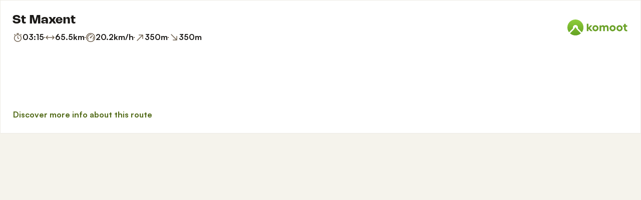

--- FILE ---
content_type: text/html; charset=utf-8
request_url: https://www.komoot.com/tour/1021123310/embed?profile=1
body_size: 39718
content:

                    <!doctype html>
                        <html lang="en" data-lang="en" class="device-desktop os-macos chrome chrome-131.0.0.0 fullsize">
                            <head><meta name="viewport" content="width=device-width, initial-scale=1.0, viewport-fit=cover"/><meta http-equiv="Content-Type" content="text/html; charset=utf-8"/><title>St Maxent | road ride | Komoot</title><meta name="description" content="St Maxent is an moderate road ride: 65.5 km and takes 03:15 h. View this route or plan your own."/><meta name="referrer" content="strict-origin-when-cross-origin"/><meta name="robots" content="noindex"/><meta property="og:image:width" content="768"/><meta property="og:image:height" content="576"/><meta property="og:image" content="https://tourpic-vector.maps.komoot.net/r/big/aop%5DsvZ_DsArJ%7B%5ExDiKaE_NeG%7DFwH%7BBVyMk@sHhBkH%5CcNv@wD%60Oi%5DmLwTaCoCx@oA%60ATxDuAp@f@%5Cy@xAb@hEy@%60@zA~@mDLfBvEkC%7CGtJwAbBqAlJcDxHv@pFI%7CJeA%7CLq@bARxBhA%5CpIhTbEjHg@hA~@zBsE~L_Bb@p@YmAdAuCvHwDzEWtBqI%7CSgGhV/?width=768&amp;height=576&amp;crop=true"/><meta property="og:site_name" content="komoot"/><meta property="og:title" content="St Maxent | road ride | Komoot"/><meta property="og:description" content="Patrick planned an outdoor adventure with komoot! Distance: 65.5 km | Duration: 03:15 h"/><meta property="og:type" content="website"/><meta property="og:url" content="https://www.komoot.com/tour/1021123310"/><meta property="og:locale" content="en_GB"/><meta property="og:locale:alternate" content="de_DE"/><meta property="og:locale:alternate" content="fr_FR"/><meta property="og:locale:alternate" content="it_IT"/><meta property="og:locale:alternate" content="nl_NL"/><meta property="og:locale:alternate" content="es_ES"/><meta property="og:locale:alternate" content="ko_KR"/><meta property="og:locale:alternate" content="ja_JP"/><meta property="og:locale:alternate" content="pl_PL"/><meta property="og:locale:alternate" content="pt_PT"/><meta property="og:locale:alternate" content="pt_BR"/><meta property="fb:app_id" content="216222385104691"/><meta name="apple-itunes-app" content="app-id=447374873, app-argument=http://www.komoot.com/tour/1021123310"/><link rel="shortcut icon" href="/assets/9b4d45e81ebda372.png"/><link rel="mask-icon" href="/assets/90b1ca0b470356e9.svg" color="#383838"/><link rel="preconnect" href="https://d2exd72xrrp1s7.cloudfront.net"/><link rel="manifest" href="/manifest.json"/><link rel="preload" as="image" href="/images/misc/bg-blurred-lazy.jpg?q=80"/><meta name="application-name" content="komoot"/><meta name="msapplication-square70x70logo" content="/assets/9b4d45e81ebda372.png"/><meta name="msapplication-square150x150logo" content="/assets/1b5445c7159f03dd.png"/><meta name="msapplication-square310x310logo" content="/assets/1b5445c7159f03dd.png"/><meta name="msapplication-wide310x150logo" content="/assets/fdf7e41565a9a697.png"/><meta name="msapplication-TileColor" content="#76B71A"/><meta name="msapplication-TileImage" content="/assets/9b4d45e81ebda372.png"/><script defer type="text/javascript" src="/assets/main.08bc6570db131cb1.js"></script><style>.legacy-styles h1,.legacy-styles h2,.legacy-styles h3,.legacy-styles h4,.legacy-styles h5,.legacy-styles h6,.legacy-styles ol,.legacy-styles p,.legacy-styles ul{margin-bottom:1.5rem}.legacy-styles li>ul{margin-bottom:0}.legacy-styles ol,.legacy-styles ul{margin-left:1.5rem}.legacy-styles .o-list-ui,.legacy-styles .o-nav{margin-left:0}.o-grid{list-style:none;margin:0 0 0 -1.5rem!important;padding:0}.o-grid__item{display:inline-block;padding-left:1.5rem;vertical-align:top;width:100%}.o-grid--1px{margin-left:-1px!important;margin-top:-1px!important}.o-grid--1px>.o-grid__item{padding-bottom:1px;padding-left:1px}.o-grid--small{margin-left:-.75rem!important}.o-grid--small>.o-grid__item{padding-left:.75rem}.o-grid--large{margin-left:-3rem!important}.o-grid--large>.o-grid__item{padding-left:3rem}.o-grid--huge{margin-left:-6rem!important}.o-grid--huge>.o-grid__item{padding-left:6rem}.o-grid--rev{direction:rtl;text-align:left}.o-grid--rev>.o-grid__item{direction:ltr;text-align:left}.o-grid--center{text-align:center}.o-grid--center>.o-grid__item{text-align:left}.o-grid--right{text-align:right}.o-grid--right>.o-grid__item{text-align:left}.o-grid--middle>.o-grid__item{vertical-align:middle}.o-grid--stretch{display:flex;flex-wrap:wrap}.o-grid--stretch>.o-grid__item{display:flex}.o-nav{list-style:none;margin:0 0 1.5rem;padding:0}.o-nav>li,.o-nav>li>a{display:inline-block}.o-nav:after{clear:both;content:"";display:table}.o-nav--stacked>li{display:list-item}.o-nav--stacked>li>a{display:block}.o-nav--block{letter-spacing:-.31em;white-space:nowrap;word-spacing:-.43em}.o-nav--block>li{letter-spacing:normal;word-spacing:normal}.o-nav--block>li>a{line-height:1.5em;padding:.75rem}.o-nav--breadcrumbs>li>a,.o-nav--breadcrumbs>li>span{line-height:1.5em;padding-left:.75rem;padding-right:.75rem}.o-nav--breadcrumbs>li:first-child>a,.o-nav--breadcrumbs>li:first-child>span{padding-left:0}.o-nav--breadcrumbs>li:before{color:inherit;content:"\27E9" "\00A0"}.o-nav--breadcrumbs>li:first-child:before{display:none}.o-nav--parallel>li{padding-left:.375rem}.o-nav--parallel>li:before{content:"\007C";margin-right:.375rem}.o-nav--parallel>li:first-child{padding:0}.o-nav--parallel>li:first-child:before{display:none}.o-media{align-items:flex-start;display:flex}.o-media__img{flex-shrink:0;margin-right:1.5rem}.o-media__img .avatar,.o-media__img>img{vertical-align:bottom}.o-media__body{flex-grow:1;min-width:0}.o-media__body,.o-media__body>:last-child{margin-bottom:0}.o-media--center{align-items:center}.o-media--bottom{align-items:flex-end}.o-media--rev>.o-media__img{margin-left:1.5rem;margin-right:0;order:1}.o-media--tiny>.o-media__img{margin-right:.375rem}.o-media--tiny.o-media--rev>.o-media__img{margin-left:.375rem;margin-right:0}.o-media--small>.o-media__img{margin-right:.75rem}.o-media--small.o-media--rev>.o-media__img{margin-left:.75rem;margin-right:0}.o-media--flush>.o-media__img{margin-right:0}.o-media--flush.o-media--rev>.o-media__img{margin-left:0;margin-right:0}.c-link{color:var(--theme-ui-colors-secondary);transition:color .1s ease-in-out}.c-link:active,.c-link:hover{--tw-text-opacity:1;color:#0065b8;color:rgba(0,101,184,var(--tw-text-opacity,1));cursor:pointer;outline:0;-webkit-text-decoration:underline;text-decoration:underline}.c-link.is-disabled{cursor:default}.c-link.is-disabled,.c-link.is-disabled:active,.c-link.is-disabled:focus,.c-link.is-disabled:hover{color:hsla(0,0%,100%,.22)}.c-link--green{color:var(--theme-ui-colors-primary)}.c-link--green:active,.c-link--green:hover{--tw-text-opacity:1;color:#407500;color:rgba(64,117,0,var(--tw-text-opacity,1))}.c-link--inverted-green{color:var(--theme-ui-colors-primaryOnDark)}.c-link--inverted-green:active,.c-link--inverted-green:hover{color:var(--theme-ui-colors-white)}.c-link--reset-button,button.c-link{-webkit-appearance:none;background-color:transparent;background-image:none!important;border:none;display:inline;font-weight:inherit;padding:0!important;text-align:inherit}.c-link--text-secondary{color:var(--theme-ui-colors-whisper)}.c-link--text-secondary:active,.c-link--text-secondary:hover{color:var(--theme-ui-colors-secondary);-webkit-text-decoration:none;text-decoration:none}.c-link--white,.c-link--white:active,.c-link--white:hover{color:#fff}.c-link--transparent{color:hsla(0,0%,100%,.66)}.c-link--transparent:active,.c-link--transparent:hover{color:#fff}.c-link--inverted-default{color:var(--theme-ui-colors-white80)}.c-link--inverted-default:active,.c-link--inverted-default:hover{color:var(--theme-ui-colors-white)}.c-link--inverted-secondary{color:var(--theme-ui-colors-white30)}.c-link--inverted-secondary:active,.c-link--inverted-secondary:hover{color:var(--theme-ui-colors-white)}.c-link--inherit,.c-link--inherit:active,.c-link--inherit:hover{color:inherit}.c-link--boxed{display:block}.c-link--boxed,.c-link--boxed:active,.c-link--boxed:hover{-webkit-text-decoration:none;text-decoration:none}.c-link--inverted{-webkit-text-decoration:underline;text-decoration:underline}.c-link--inverted:active,.c-link--inverted:hover,.c-link--no-decoration,.c-link--no-decoration:active,.c-link--no-decoration:hover{-webkit-text-decoration:none;text-decoration:none}.c-link--danger,.c-link--danger:active,.c-link--danger:hover{color:var(--theme-ui-colors-danger)}.c-link--rating:focus{outline:0}.c-btn{-webkit-appearance:none;-moz-appearance:none;appearance:none;border:1px solid transparent;border-radius:8px;cursor:pointer;display:inline-block;font-weight:700;line-height:inherit;margin:0;padding:.375rem 1rem;text-align:center;transition:background .1s ease-in-out,color .1s ease-in-out;-webkit-user-select:none;-moz-user-select:none;user-select:none;vertical-align:middle;white-space:nowrap}.c-btn:focus{outline:none}.c-btn,.c-btn:active,.c-btn:focus,.c-btn:hover{-webkit-text-decoration:none;text-decoration:none}.c-btn::-moz-focus-inner{border:0;padding:0}.c-btn--full{width:100%}.c-btn--tiny{font-size:.75rem;padding:.1875rem .5rem}.c-btn--large{font-size:1.125rem;padding:.5rem 1.5rem}@media (min-width:1024px){.lg\:c-btn--large{font-size:1.125rem;padding:.5rem 1.5rem}}.c-btn--primary{background-color:var(--theme-ui-colors-primary);border-color:var(--theme-ui-colors-primary);color:var(--theme-ui-colors-white)}.c-btn--primary:active,.c-btn--primary:focus-visible,.c-btn--primary:hover{--tw-border-opacity:1;border-color:#407500;border-color:rgba(64,117,0,var(--tw-border-opacity,1));--tw-bg-opacity:1;background-color:#407500;background-color:rgba(64,117,0,var(--tw-bg-opacity,1))}.c-btn--primary-inv{background-color:var(--theme-ui-colors-primaryOnDark);border-color:var(--theme-ui-colors-primaryOnDark);color:var(--theme-ui-colors-text)}.c-btn--primary-inv:active,.c-btn--primary-inv:focus-visible,.c-btn--primary-inv:hover{background-color:var(--theme-ui-colors-primaryOnDark);border-color:var(--theme-ui-colors-primaryOnDark)}.c-btn--secondary{background-color:var(--theme-ui-colors-white);border-color:var(--theme-ui-colors-black20);color:var(--theme-ui-colors-text)}.c-btn--secondary:active,.c-btn--secondary:focus-visible,.c-btn--secondary:hover{border-color:var(--theme-ui-colors-black20);--tw-bg-opacity:1;background-color:#f0f0f0;background-color:rgba(240,240,240,var(--tw-bg-opacity,1))}.c-btn--userbar{background-color:var(--theme-ui-colors-white10);border-color:transparent;color:var(--theme-ui-colors-white)}.c-btn--userbar:active,.c-btn--userbar:focus-visible,.c-btn--userbar:hover{background-color:var(--theme-ui-colors-white20);border-color:transparent;color:var(--theme-ui-colors-white)}.c-btn--facebook{background-color:var(--theme-ui-colors-facebook);border-color:var(--theme-ui-colors-facebook);color:var(--theme-ui-colors-white)}.c-btn--facebook:active,.c-btn--facebook:focus-visible,.c-btn--facebook:hover{background-color:var(--theme-ui-colors-facebook);border-color:var(--theme-ui-colors-facebook)}.c-btn--orange{--tw-border-opacity:1;border-color:#ff845f;border-color:rgba(255,132,95,var(--tw-border-opacity,1));--tw-bg-opacity:1;background-color:#ff845f;background-color:rgba(255,132,95,var(--tw-bg-opacity,1));color:var(--theme-ui-colors-white)}.c-btn--orange:active,.c-btn--orange:focus-visible,.c-btn--orange:hover{--tw-border-opacity:1;border-color:#dd6d4b;border-color:rgba(221,109,75,var(--tw-border-opacity,1));--tw-bg-opacity:1;background-color:#dd6d4b;background-color:rgba(221,109,75,var(--tw-bg-opacity,1))}.c-btn--disabled,.c-btn[disabled]{background-color:rgba(0,0,0,.05);border-color:transparent;box-shadow:none;color:rgba(0,0,0,.11)}.c-btn--disabled:active,.c-btn--disabled:focus-visible,.c-btn--disabled:hover,.c-btn[disabled]:active,.c-btn[disabled]:focus-visible,.c-btn[disabled]:hover{background-color:rgba(0,0,0,.05);border-color:transparent;box-shadow:none;color:rgba(0,0,0,.11)}.c-btn--loading.c-btn--disabled{background-color:rgba(0,0,0,.1)}.c-btn--loading.c-btn--disabled:active,.c-btn--loading.c-btn--disabled:focus-visible,.c-btn--loading.c-btn--disabled:hover{background-color:rgba(0,0,0,.1)}.c-btn--flat{background-color:transparent;border-color:transparent;color:var(--theme-ui-colors-secondary)}.c-btn--flat:active,.c-btn--flat:focus-visible,.c-btn--flat:hover{background-color:rgba(16,134,232,.05);border-color:transparent;color:var(--theme-ui-colors-secondary)}.c-btn--floating{--tw-shadow:0 1px 2px rgba(0,0,0,.2);--tw-shadow-colored:0 1px 2px var(--tw-shadow-color);background-color:var(--theme-ui-colors-white);box-shadow:0 0 transparent,0 0 transparent,0 1px 2px rgba(0,0,0,.2);box-shadow:var(--tw-ring-offset-shadow,0 0 transparent),var(--tw-ring-shadow,0 0 transparent),var(--tw-shadow);color:var(--theme-ui-colors-text)}.c-btn--floating:active,.c-btn--floating:focus-visible,.c-btn--floating:hover{--tw-bg-opacity:1;background-color:#f0f0f0;background-color:rgba(240,240,240,var(--tw-bg-opacity,1))}.c-btn--transparent{background-color:hsla(0,0%,100%,.66);border-color:transparent;color:rgba(0,0,0,.88)}.c-btn--transparent:active,.c-btn--transparent:focus-visible,.c-btn--transparent:hover{background-color:hsla(0,0%,100%,.88);border-color:transparent;color:#000}.c-btn--transparent-black{background-color:var(--theme-ui-colors-black70);border-color:transparent;color:var(--theme-ui-colors-white90)}.c-btn--transparent-black:active,.c-btn--transparent-black:focus-visible,.c-btn--transparent-black:hover{background-color:var(--theme-ui-colors-black90);border-color:transparent;color:var(--theme-ui-colors-white)}.c-btn--icon.c-btn--secondary .c-btn__icon{color:var(--theme-ui-colors-whisper)}.c-btn--outline-inverted{background-color:transparent;border-color:var(--theme-ui-colors-white30);border-style:solid;border-width:1px;color:var(--theme-ui-colors-white80);padding-bottom:4px;padding-top:4px;transition:border .1s ease-in-out}.c-btn--outline-inverted:active,.c-btn--outline-inverted:focus-visible,.c-btn--outline-inverted:hover{background-color:var(--theme-ui-colors-white05);border-color:var(--theme-ui-colors-white40);color:var(--theme-ui-colors-white)}.c-btn--outline-inverted .c-btn__icon{line-height:34px}.c-btn.is-selected{background-color:rgba(0,0,0,.05);border-color:transparent;color:var(--theme-ui-colors-primary)}.c-btn.is-selected:active,.c-btn.is-selected:focus-visible,.c-btn.is-selected:hover{background-color:rgba(0,0,0,.05);border-color:transparent;color:var(--theme-ui-colors-primary)}.c-page-index--discover .c-page-index__indicator--discover{color:var(--theme-ui-colors-primaryOnDark)!important}.c-page-index--discover .c-page-index__indicator--discover:hover{color:var(--theme-ui-colors-primaryOnDark)!important;cursor:default}.c-page-index--plan .c-page-index__indicator--plan{color:var(--theme-ui-colors-primaryOnDark)!important}.c-page-index--plan .c-page-index__indicator--plan:hover{color:var(--theme-ui-colors-primaryOnDark)!important;cursor:default}.c-page-index--user .c-page-index__indicator--user{color:var(--theme-ui-colors-primaryOnDark)!important}.c-page-index--user .c-page-index__indicator--user:hover{color:var(--theme-ui-colors-primaryOnDark)!important;cursor:default}.c-page-index--pioneer .c-page-index__indicator--pioneer{color:var(--theme-ui-colors-primaryOnDark)!important}.c-page-index--pioneer .c-page-index__indicator--pioneer:hover{color:var(--theme-ui-colors-primaryOnDark)!important;cursor:default}.c-topnav:after{clear:both;content:"";display:table}.c-topnav__fixed{position:relative}@media (max-width:720px){.c-topnav__fixed:before{bottom:0;content:"";display:block;position:absolute;top:0;width:.75rem;z-index:200}}.c-topnav__fixed--right{float:right}.c-topnav__fixed--right:before{background-image:linear-gradient(to right,rgba(var(--theme-ui-colors-navbar),0) 0,rgba(var(--theme-ui-colors-navbar),1) 66%);left:-12px}.c-topnav__fixed--left{float:left;padding:8px 0}.c-topnav__fixed--left:before{background-image:linear-gradient(to left,rgba(var(--theme-ui-colors-navbar),0) 0,rgba(var(--theme-ui-colors-navbar),1) 66%);right:-12px}.c-topnav__flexible{padding-left:.375rem;padding-right:.375rem}@media (min-width:720px){.c-topnav__flexible{padding-left:0;padding-right:0}}.c-thumbnail{display:block;padding-top:75%;position:relative}.c-thumbnail:hover{cursor:pointer}.c-thumbnail__img{display:inline-block;height:auto;vertical-align:bottom;width:100%;--tw-bg-opacity:1;background-color:#f0f0f0;background-color:rgba(240,240,240,var(--tw-bg-opacity,1));background-position:50% 50%;background-repeat:no-repeat;background-size:cover;bottom:0;left:0;position:absolute;right:0;top:0}img.c-thumbnail__img{bottom:auto;height:0}.c-thumbnail__title{background-image:linear-gradient(180deg,transparent 0,rgba(0,0,0,.66) 80%);bottom:0;color:#fff;font-size:.75rem;left:0;line-height:1.3;overflow:hidden;padding:16px 8px 8px;position:absolute;right:0;text-overflow:ellipsis;white-space:nowrap;z-index:100}.c-timeline{position:relative}.c-timeline:after{background-color:var(--theme-ui-colors-black10);bottom:0;content:"";display:block;left:50%;margin-right:-1px;position:absolute;top:0;width:2px}.c-timeline-preview{position:relative}.c-timeline-preview__meta{bottom:0;left:0;position:absolute}.c-timeline-preview__toggle{z-index:200;--tw-bg-opacity:1;background-color:#f0f0f0;background-color:rgba(240,240,240,var(--tw-bg-opacity,1));background-position:50%;background-repeat:no-repeat;background-size:48px 48px;border:2px solid #fff;bottom:.75rem;height:48px;position:absolute;right:.75rem;width:48px}.c-timeline-preview__toggle:hover{cursor:pointer}@media (min-width:540px){.c-timeline-preview__toggle{background-size:72px 72px;height:72px;width:72px}}.c-cover-gallery{display:flex;flex-direction:column;height:240px;margin:0 -1px -1px 0}@media (min-width:380px){.c-cover-gallery{flex-direction:row}}@media (min-width:720px){.c-cover-gallery{height:280px}}@media (min-width:1024px){.c-cover-gallery{height:300px}}.c-cover-gallery__column{display:flex;flex:1;flex-direction:row}@media (min-width:380px){.c-cover-gallery__column{flex-direction:column}}@media (min-width:720px){.c-cover-gallery__column--primary{flex:8}.c-cover-gallery__column--secondary{flex:5}}.c-cover-gallery__image{border-bottom:1px solid #fff;border-right:1px solid #fff;flex:1;--tw-bg-opacity:1;background-color:#f0f0f0;background-color:rgba(240,240,240,var(--tw-bg-opacity,1));background-position:50% 50%;background-repeat:no-repeat;background-size:cover}.c-cover-gallery__image.c-cover-gallery__image--feed-style{border-bottom-width:4px;border-right-width:4px}.c-cover-gallery__image:hover{cursor:pointer}@media (min-width:1280px){.c-cover-gallery--full .c-cover-gallery__column{flex:1;flex-direction:row}}.c-cover-gallery--tiny{height:180px}.c-cover-gallery--small{height:220px}.tw-pointer-events-none{pointer-events:none!important}.tw-pointer-events-auto{pointer-events:auto!important}.tw-visible{visibility:visible!important}.tw-invisible{visibility:hidden!important}.tw-fixed{position:fixed!important}.tw-absolute{position:absolute!important}.tw-relative{position:relative!important}.tw-sticky{position:sticky!important}.tw-inset-0{bottom:0!important;top:0!important}.tw-inset-0,.tw-inset-x-0{left:0!important;right:0!important}.tw-inset-y-0{bottom:0!important;top:0!important}.tw--left-48{left:-12rem!important}.tw--right-3{right:-.75rem!important}.tw--right-48{right:-12rem!important}.tw--top-3{top:-.75rem!important}.tw-bottom-0{bottom:0!important}.tw-left-0{left:0!important}.tw-left-1{left:.375rem!important}.tw-right-0{right:0!important}.tw-right-2{right:.5rem!important}.tw-right-3{right:.75rem!important}.tw-right-6{right:1.5rem!important}.tw-top-0{top:0!important}.tw-top-1{top:.375rem!important}.tw-top-12{top:3rem!important}.tw-top-2{top:.5rem!important}.tw-top-3{top:.75rem!important}.tw-top-5{top:1.25rem!important}.tw-z-1{z-index:100!important}.tw-z-2{z-index:200!important}.tw-z-3{z-index:300!important}.tw-z-6{z-index:600!important}.tw-z-7{z-index:700!important}.tw-z-9{z-index:900!important}.tw-z-negative{z-index:-1!important}.tw--m-1{margin:-.375rem!important}.tw--m-2{margin:-.5rem!important}.tw--m-3{margin:-.75rem!important}.tw--m-6{margin:-1.5rem!important}.tw-m-0{margin:0!important}.tw--mx-05{margin-left:-.1875rem!important;margin-right:-.1875rem!important}.tw--mx-1{margin-left:-.375rem!important;margin-right:-.375rem!important}.tw--mx-2{margin-left:-.5rem!important;margin-right:-.5rem!important}.tw--mx-3{margin-left:-.75rem!important;margin-right:-.75rem!important}.tw--mx-4{margin-left:-1rem!important;margin-right:-1rem!important}.tw--mx-6{margin-left:-1.5rem!important;margin-right:-1.5rem!important}.tw--mx-px{margin-left:-1px!important;margin-right:-1px!important}.tw-mx-1{margin-left:.375rem!important;margin-right:.375rem!important}.tw-mx-auto{margin-left:auto!important;margin-right:auto!important}.tw-mx-px{margin-left:1px!important;margin-right:1px!important}.tw--mb-1{margin-bottom:-.375rem!important}.tw--mb-6{margin-bottom:-1.5rem!important}.tw--mb-px{margin-bottom:-1px!important}.tw--ml-05{margin-left:-.1875rem!important}.tw--ml-16{margin-left:-4rem!important}.tw--ml-2{margin-left:-.5rem!important}.tw--ml-3{margin-left:-.75rem!important}.tw--ml-6{margin-left:-1.5rem!important}.tw--ml-px{margin-left:-1px!important}.tw--mr-1{margin-right:-.375rem!important}.tw--mr-12{margin-right:-3rem!important}.tw--mr-3{margin-right:-.75rem!important}.tw--mr-6{margin-right:-1.5rem!important}.tw--mr-px{margin-right:-1px!important}.tw--mt-2{margin-top:-.5rem!important}.tw--mt-3{margin-top:-.75rem!important}.tw--mt-4{margin-top:-1rem!important}.tw--mt-6{margin-top:-1.5rem!important}.tw-mb-0{margin-bottom:0!important}.tw-mb-1{margin-bottom:.375rem!important}.tw-mb-12{margin-bottom:3rem!important}.tw-mb-2{margin-bottom:.5rem!important}.tw-mb-24{margin-bottom:6rem!important}.tw-mb-3{margin-bottom:.75rem!important}.tw-mb-4{margin-bottom:1rem!important}.tw-mb-48{margin-bottom:12rem!important}.tw-mb-5{margin-bottom:1.25rem!important}.tw-mb-6{margin-bottom:1.5rem!important}.tw-mb-8{margin-bottom:2rem!important}.tw-ml-0{margin-left:0!important}.tw-ml-1{margin-left:.375rem!important}.tw-ml-2{margin-left:.5rem!important}.tw-ml-3{margin-left:.75rem!important}.tw-ml-6{margin-left:1.5rem!important}.tw-ml-9{margin-left:2.25rem!important}.tw-mr-1{margin-right:.375rem!important}.tw-mr-12{margin-right:3rem!important}.tw-mr-2{margin-right:.5rem!important}.tw-mr-24{margin-right:6rem!important}.tw-mr-3{margin-right:.75rem!important}.tw-mr-4{margin-right:1rem!important}.tw-mr-6{margin-right:1.5rem!important}.tw--mt-24{margin-top:-6rem!important}.tw-mt-1{margin-top:.375rem!important}.tw-mt-12{margin-top:3rem!important}.tw-mt-24{margin-top:6rem!important}.tw-mt-3{margin-top:.75rem!important}.tw-mt-4{margin-top:1rem!important}.tw-mt-5{margin-top:1.25rem!important}.tw-mt-6{margin-top:1.5rem!important}.tw-mt-8{margin-top:2rem!important}.tw-block{display:block!important}.tw-inline-block{display:inline-block!important}.tw-inline{display:inline!important}.tw-flex{display:flex!important}.tw-inline-flex{display:inline-flex!important}.tw-grid{display:grid!important}.tw-hidden{display:none!important}.tw-h-1{height:.375rem!important}.tw-h-10{height:2.5rem!important}.tw-h-12{height:3rem!important}.tw-h-16{height:4rem!important}.tw-h-24{height:6rem!important}.tw-h-3{height:.75rem!important}.tw-h-48{height:12rem!important}.tw-h-6{height:1.5rem!important}.tw-h-64{height:16rem!important}.tw-h-8{height:2rem!important}.tw-h-9{height:2.25rem!important}.tw-h-auto{height:auto!important}.tw-h-full{height:100%!important}.tw-min-h-full{min-height:100%!important}.tw-min-h-screen{min-height:100vh!important}.tw-w-1{width:.375rem!important}.tw-w-1\/3{width:33.333333%!important}.tw-w-1\/5{width:20%!important}.tw-w-10{width:2.5rem!important}.tw-w-12{width:3rem!important}.tw-w-16{width:4rem!important}.tw-w-20{width:5rem!important}.tw-w-24{width:6rem!important}.tw-w-3{width:.75rem!important}.tw-w-32{width:8rem!important}.tw-w-6{width:1.5rem!important}.tw-w-64{width:16rem!important}.tw-w-80{width:20rem!important}.tw-w-9{width:2.25rem!important}.tw-w-96{width:24rem!important}.tw-w-full{width:100%!important}.tw-min-w-0{min-width:0!important}.tw-max-w-2xl{max-width:70rem!important}.tw-max-w-3xl{max-width:80rem!important}.tw-max-w-4xl{max-width:90rem!important}.tw-max-w-5xl{max-width:100rem!important}.tw-max-w-full{max-width:100%!important}.tw-max-w-lg{max-width:50rem!important}.tw-max-w-md{max-width:40rem!important}.tw-max-w-sm{max-width:30rem!important}.tw-max-w-xl{max-width:60rem!important}.tw-max-w-xs{max-width:20rem!important}.tw-flex-1{flex:1 1 0%!important}.tw-flex-auto{flex:1 1 auto!important}.tw-flex-initial{flex:0 1 auto!important}.tw-flex-none{flex:none!important}.tw-flex-shrink-0{flex-shrink:0!important}.tw-flex-grow{flex-grow:1!important}.tw-cursor-auto{cursor:auto!important}.tw-cursor-default{cursor:default!important}.tw-cursor-help{cursor:help!important}.tw-cursor-pointer{cursor:pointer!important}.tw-list-decimal{list-style-type:decimal!important}.tw-list-disc{list-style-type:disc!important}.tw-grid-cols-1{grid-template-columns:repeat(1,minmax(0,1fr))!important}.tw-flex-row{flex-direction:row!important}.tw-flex-row-reverse{flex-direction:row-reverse!important}.tw-flex-col{flex-direction:column!important}.tw-flex-wrap{flex-wrap:wrap!important}.tw-flex-nowrap{flex-wrap:nowrap!important}.tw-items-start{align-items:flex-start!important}.tw-items-center{align-items:center!important}.tw-items-stretch{align-items:stretch!important}.tw-justify-start{justify-content:flex-start!important}.tw-justify-end{justify-content:flex-end!important}.tw-justify-center{justify-content:center!important}.tw-justify-between{justify-content:space-between!important}.tw-justify-around{justify-content:space-around!important}.tw-gap-4{gap:1rem!important}.tw-overflow-hidden{overflow:hidden!important}.tw-overflow-y-auto{overflow-y:auto!important}.tw-truncate{overflow:hidden!important;text-overflow:ellipsis!important}.tw-truncate,.tw-whitespace-nowrap{white-space:nowrap!important}.tw-break-words{word-wrap:break-word!important}.tw-break-all{word-break:break-all!important}.tw-rounded{border-radius:4px!important}.tw-rounded-full{border-radius:9999px!important}.tw-rounded-lg{border-radius:16px!important}.tw-rounded-md{border-radius:8px!important}.tw-rounded-sm{border-radius:.125rem!important}.tw-rounded-tl{border-top-left-radius:4px!important}.tw-rounded-tr{border-top-right-radius:4px!important}.tw-border{border-width:1px!important}.tw-border-2{border-width:2px!important}.tw-border-4{border-width:4px!important}.tw-border-b{border-bottom-width:1px!important}.tw-border-b-0{border-bottom-width:0!important}.tw-border-l{border-left-width:1px!important}.tw-border-l-4{border-left-width:4px!important}.tw-border-r{border-right-width:1px!important}.tw-border-t{border-top-width:1px!important}.tw-border-solid{border-style:solid!important}.tw-border-dashed{border-style:dashed!important}.tw-border-dotted{border-style:dotted!important}.tw-border-none{border-style:none!important}.tw-border-beige-light{--tw-border-opacity:1!important;border-color:#f5f4e9!important;border-color:rgba(245,244,233,var(--tw-border-opacity,1))!important}.tw-border-black-10{border-color:var(--theme-ui-colors-black10)!important}.tw-border-black-20{border-color:var(--theme-ui-colors-black20)!important}.tw-border-black-30{border-color:var(--theme-ui-colors-black30)!important}.tw-border-green{border-color:var(--theme-ui-colors-primary)!important}.tw-border-green-dark{--tw-border-opacity:1!important;border-color:#407500!important;border-color:rgba(64,117,0,var(--tw-border-opacity,1))!important}.tw-border-grey{--tw-border-opacity:1!important;border-color:#c4c4c4!important;border-color:rgba(196,196,196,var(--tw-border-opacity,1))!important}.tw-border-grey-light{--tw-border-opacity:1!important;border-color:#f0f0f0!important;border-color:rgba(240,240,240,var(--tw-border-opacity,1))!important}.tw-border-white{border-color:var(--theme-ui-colors-white)!important}.tw-border-white-10{border-color:var(--theme-ui-colors-white10)!important}.tw-border-white-20{border-color:var(--theme-ui-colors-white20)!important}.tw-border-white-30{border-color:var(--theme-ui-colors-white30)!important}.tw-bg-\[\#404823\]{--tw-bg-opacity:1!important;background-color:#404823!important;background-color:rgba(64,72,35,var(--tw-bg-opacity,1))!important}.tw-bg-almost-black{background-color:var(--theme-ui-colors-navbar)!important}.tw-bg-beige-dark{--tw-bg-opacity:1!important;background-color:#9e9d96!important;background-color:rgba(158,157,150,var(--tw-bg-opacity,1))!important}.tw-bg-black-10{background-color:var(--theme-ui-colors-black10)!important}.tw-bg-black-5{background-color:var(--theme-ui-colors-black05)!important}.tw-bg-black-60{background-color:var(--theme-ui-colors-black60)!important}.tw-bg-blue{background-color:var(--theme-ui-colors-secondary)!important}.tw-bg-blue-light{--tw-bg-opacity:1!important;background-color:#f1f8fd!important;background-color:rgba(241,248,253,var(--tw-bg-opacity,1))!important}.tw-bg-callout{background-color:var(--theme-ui-colors-callout)!important}.tw-bg-canvas{background-color:var(--theme-ui-colors-canvas)!important}.tw-bg-card{background-color:var(--theme-ui-colors-card)!important}.tw-bg-difficulty-moderate{background-color:var(--theme-ui-colors-moderate)!important}.tw-bg-forest,.tw-bg-forest-light{background-color:var(--theme-ui-colors-tertiary)!important}.tw-bg-gold{background-color:var(--theme-ui-colors-pioneer)!important}.tw-bg-green{background-color:var(--theme-ui-colors-primary)!important}.tw-bg-green-dark{--tw-bg-opacity:1!important;background-color:#407500!important;background-color:rgba(64,117,0,var(--tw-bg-opacity,1))!important}.tw-bg-green-inverted,.tw-bg-green-inverted-light{background-color:var(--theme-ui-colors-primaryOnDark)!important}.tw-bg-grey{--tw-bg-opacity:1!important;background-color:#c4c4c4!important;background-color:rgba(196,196,196,var(--tw-bg-opacity,1))!important}.tw-bg-grey-dark{--tw-bg-opacity:1!important;background-color:grey!important;background-color:rgba(128,128,128,var(--tw-bg-opacity,1))!important}.tw-bg-grey-light{--tw-bg-opacity:1!important;background-color:#f0f0f0!important;background-color:rgba(240,240,240,var(--tw-bg-opacity,1))!important}.tw-bg-magenta{background-color:var(--theme-ui-colors-highlight)!important}.tw-bg-orange{--tw-bg-opacity:1!important;background-color:#ff845f!important;background-color:rgba(255,132,95,var(--tw-bg-opacity,1))!important}.tw-bg-silver{background-color:var(--theme-ui-colors-expert)!important}.tw-bg-transparent{background-color:transparent!important}.tw-bg-white-10{background-color:var(--theme-ui-colors-white10)!important}.tw-bg-white-90{background-color:var(--theme-ui-colors-white90)!important}.tw-object-cover{-o-object-fit:cover!important;object-fit:cover!important}.tw-object-center{-o-object-position:center!important;object-position:center!important}.tw-p-1{padding:.375rem!important}.tw-p-12{padding:3rem!important}.tw-p-2{padding:.5rem!important}.tw-p-24{padding:6rem!important}.tw-p-3{padding:.75rem!important}.tw-p-4{padding:1rem!important}.tw-p-6{padding:1.5rem!important}.tw-p-8{padding:2rem!important}.tw-px-1{padding-left:.375rem!important;padding-right:.375rem!important}.tw-px-12{padding-left:3rem!important;padding-right:3rem!important}.tw-px-2{padding-left:.5rem!important;padding-right:.5rem!important}.tw-px-3{padding-left:.75rem!important;padding-right:.75rem!important}.tw-px-4{padding-left:1rem!important;padding-right:1rem!important}.tw-px-6{padding-left:1.5rem!important;padding-right:1.5rem!important}.tw-py-05{padding-bottom:.1875rem!important;padding-top:.1875rem!important}.tw-py-1{padding-bottom:.375rem!important;padding-top:.375rem!important}.tw-py-12{padding-bottom:3rem!important;padding-top:3rem!important}.tw-py-2{padding-bottom:.5rem!important;padding-top:.5rem!important}.tw-py-24{padding-bottom:6rem!important;padding-top:6rem!important}.tw-py-3{padding-bottom:.75rem!important;padding-top:.75rem!important}.tw-py-6{padding-bottom:1.5rem!important;padding-top:1.5rem!important}.tw-py-8{padding-bottom:2rem!important;padding-top:2rem!important}.tw-pb-0{padding-bottom:0!important}.tw-pb-1{padding-bottom:.375rem!important}.tw-pb-12{padding-bottom:3rem!important}.tw-pb-3{padding-bottom:.75rem!important}.tw-pb-32{padding-bottom:8rem!important}.tw-pb-4{padding-bottom:1rem!important}.tw-pb-6{padding-bottom:1.5rem!important}.tw-pb-px{padding-bottom:1px!important}.tw-pl-0{padding-left:0!important}.tw-pl-1{padding-left:.375rem!important}.tw-pl-24{padding-left:6rem!important}.tw-pl-3{padding-left:.75rem!important}.tw-pl-6{padding-left:1.5rem!important}.tw-pr-0{padding-right:0!important}.tw-pr-1{padding-right:.375rem!important}.tw-pr-12{padding-right:3rem!important}.tw-pr-24{padding-right:6rem!important}.tw-pr-3{padding-right:.75rem!important}.tw-pr-6{padding-right:1.5rem!important}.tw-pr-px{padding-right:1px!important}.tw-pt-0{padding-top:0!important}.tw-pt-1{padding-top:.375rem!important}.tw-pt-12{padding-top:3rem!important}.tw-pt-2{padding-top:.5rem!important}.tw-pt-3{padding-top:.75rem!important}.tw-pt-4{padding-top:1rem!important}.tw-pt-6{padding-top:1.5rem!important}.tw-pt-8{padding-top:2rem!important}.tw-pt-px{padding-top:1px!important}.tw-text-left{text-align:left!important}.tw-text-center{text-align:center!important}.tw-text-right{text-align:right!important}.tw-align-top{vertical-align:top!important}.tw-align-middle{vertical-align:middle!important}.tw-align-bottom{vertical-align:bottom!important}.tw-text-2xl{font-size:1.5rem!important}.tw-text-2xs{font-size:.625rem!important}.tw-text-3xl{font-size:1.75rem!important}.tw-text-4xl{font-size:2.25rem!important}.tw-text-5xl{font-size:3rem!important}.tw-text-base{font-size:1rem!important}.tw-text-lg{font-size:1.125rem!important}.tw-text-sm{font-size:.875rem!important}.tw-text-xl{font-size:1.25rem!important}.tw-text-xs{font-size:.75rem!important}.tw-font-bold{font-weight:700!important}.tw-font-normal{font-weight:400!important}.tw-uppercase{text-transform:uppercase!important}.tw-italic{font-style:italic!important}.tw-leading-tight{line-height:1.25!important}.tw-text-beige-dark{--tw-text-opacity:1!important;color:#9e9d96!important;color:rgba(158,157,150,var(--tw-text-opacity,1))!important}.tw-text-black-5{color:var(--theme-ui-colors-black05)!important}.tw-text-black-60{color:var(--theme-ui-colors-black60)!important}.tw-text-blue{color:var(--theme-ui-colors-secondary)!important}.tw-text-danger{color:var(--theme-ui-colors-danger)!important}.tw-text-default{color:var(--theme-ui-colors-text)!important}.tw-text-disabled{color:var(--theme-ui-colors-disabled)!important}.tw-text-forest{color:var(--theme-ui-colors-tertiary)!important}.tw-text-gold-light{--tw-text-opacity:1!important;color:#efe4c7!important;color:rgba(239,228,199,var(--tw-text-opacity,1))!important}.tw-text-green{color:var(--theme-ui-colors-primary)!important}.tw-text-green-inverted{color:var(--theme-ui-colors-primaryOnDark)!important}.tw-text-inherit{color:inherit!important}.tw-text-magenta{color:var(--theme-ui-colors-highlight)!important}.tw-text-orange{--tw-text-opacity:1!important;color:#ff845f!important;color:rgba(255,132,95,var(--tw-text-opacity,1))!important}.tw-text-primary{color:var(--theme-ui-colors-primary)!important}.tw-text-purple{--tw-text-opacity:1!important;color:#aa89db!important;color:rgba(170,137,219,var(--tw-text-opacity,1))!important}.tw-text-text{color:var(--theme-ui-colors-text)!important}.tw-text-whisper{color:var(--theme-ui-colors-whisper)!important}.tw-text-white{color:var(--theme-ui-colors-white)!important}.tw-text-white-70{color:var(--theme-ui-colors-white70)!important}.tw-text-white-80{color:var(--theme-ui-colors-white80)!important}.tw-text-white-90{color:var(--theme-ui-colors-white90)!important}.tw-text-yellow{--tw-text-opacity:1!important;color:#fec62e!important;color:rgba(254,198,46,var(--tw-text-opacity,1))!important}.tw-underline{text-decoration-line:underline!important}.tw-line-through{text-decoration-line:line-through!important}.tw-opacity-0{opacity:0!important}.tw-opacity-100{opacity:1!important}.tw-opacity-25{opacity:.25!important}.tw-opacity-50{opacity:.5!important}.tw-opacity-75{opacity:.75!important}.tw-shadow{--tw-shadow:0 1px 2px rgba(0,0,0,.2)!important;--tw-shadow-colored:0 1px 2px var(--tw-shadow-color)!important;box-shadow:0 0 transparent,0 0 transparent,0 1px 2px rgba(0,0,0,.2)!important;box-shadow:var(--tw-ring-offset-shadow,0 0 transparent),var(--tw-ring-shadow,0 0 transparent),var(--tw-shadow)!important}.tw-shadow-lg{--tw-shadow:0px 8px 24px rgba(0,0,0,.2)!important;--tw-shadow-colored:0px 8px 24px var(--tw-shadow-color)!important;box-shadow:0 0 transparent,0 0 transparent,0 8px 24px rgba(0,0,0,.2)!important;box-shadow:var(--tw-ring-offset-shadow,0 0 transparent),var(--tw-ring-shadow,0 0 transparent),var(--tw-shadow)!important}.tw-shadow-md{--tw-shadow:0px 4px 8px rgba(0,0,0,.1)!important;--tw-shadow-colored:0px 4px 8px var(--tw-shadow-color)!important;box-shadow:0 0 transparent,0 0 transparent,0 4px 8px rgba(0,0,0,.1)!important;box-shadow:var(--tw-ring-offset-shadow,0 0 transparent),var(--tw-ring-shadow,0 0 transparent),var(--tw-shadow)!important}.tw-shadow-none{--tw-shadow:0 0 transparent!important;--tw-shadow-colored:0 0 transparent!important;box-shadow:0 0 transparent,0 0 transparent,0 0 transparent!important;box-shadow:var(--tw-ring-offset-shadow,0 0 transparent),var(--tw-ring-shadow,0 0 transparent),var(--tw-shadow)!important}.tw-shadow-xl{--tw-shadow:0px 8px 24px rgba(0,0,0,.2)!important;--tw-shadow-colored:0px 8px 24px var(--tw-shadow-color)!important;box-shadow:0 0 transparent,0 0 transparent,0 8px 24px rgba(0,0,0,.2)!important;box-shadow:var(--tw-ring-offset-shadow,0 0 transparent),var(--tw-ring-shadow,0 0 transparent),var(--tw-shadow)!important}.tw-outline-none{outline:2px solid transparent!important;outline-offset:2px!important}.tw-transition-transform{transition-duration:.15s!important;transition-property:transform!important;transition-timing-function:cubic-bezier(.4,0,.2,1)!important}.tw-duration-100{transition-duration:.1s!important}.tw-ease-in-out{transition-timing-function:cubic-bezier(.4,0,.2,1)!important}.\[geolocation\:error\]{geolocation:error!important}.top-h-header{top:var(--header-height)!important}.top-h-subview{top:170px}.bottom-h-header{bottom:var(--tabbar-height)!important}.lc-mb-0 p:last-child{margin-bottom:0!important}.h-screen-h-header{height:calc(100dvh - var(--header-height) - var(--tabbar-height) - env(safe-area-inset-top, 0px) - env(safe-area-inset-bottom, 0px))}.min-h-screen-h-header{min-height:calc(100dvh - var(--header-height) - var(--tabbar-height) - env(safe-area-inset-top, 0px) - env(safe-area-inset-bottom, 0px))}@supports (position:sticky){@media (min-width:720px){.sticky\?md\:h-screen-h-header{height:calc(100dvh - var(--header-height))}}}@keyframes anim-appear{0%{opacity:0;transform:scale(.9)}to{opacity:1;transform:scale(1)}}@keyframes anim-fade-in{0%{opacity:0}to{opacity:1}}@keyframes anim-fade-in-up{0%{opacity:0;transform:translate3d(0,100%,0)}to{opacity:1;transform:none}}@keyframes anim-disappear{0%{opacity:1;transform:scale(1)}to{opacity:0;transform:scale(.9)}}.anim-appear{animation:anim-appear .15s .15s backwards}.anim-disappear{animation:anim-disappear .15s .15s backwards;opacity:0}.anim-fade-in{animation:anim-fade-in .15s .15s backwards}.anim-fade-in-up{animation:anim-fade-in-up .15s .15s backwards}.hover\:tw-scale-105:hover{--tw-scale-x:1.05!important;--tw-scale-y:1.05!important;transform:translate(var(--tw-translate-x),var(--tw-translate-y)) rotate(var(--tw-rotate)) skewX(var(--tw-skew-x)) skewY(var(--tw-skew-y)) scaleX(1.05) scaleY(1.05)!important;transform:translate(var(--tw-translate-x),var(--tw-translate-y)) rotate(var(--tw-rotate)) skewX(var(--tw-skew-x)) skewY(var(--tw-skew-y)) scaleX(var(--tw-scale-x)) scaleY(var(--tw-scale-y))!important}.hover\:tw-border-black-20:hover{border-color:var(--theme-ui-colors-black20)!important}.hover\:tw-border-black-30:hover{border-color:var(--theme-ui-colors-black30)!important}.hover\:tw-border-grey:hover{--tw-border-opacity:1!important;border-color:#c4c4c4!important;border-color:rgba(196,196,196,var(--tw-border-opacity,1))!important}.hover\:tw-border-white-30:hover{border-color:var(--theme-ui-colors-white30)!important}.hover\:tw-border-white-40:hover{border-color:var(--theme-ui-colors-white40)!important}.hover\:tw-bg-black-20:hover{background-color:var(--theme-ui-colors-black20)!important}.hover\:tw-bg-black-5:hover{background-color:var(--theme-ui-colors-black05)!important}.hover\:tw-bg-card:hover{background-color:var(--theme-ui-colors-card)!important}.hover\:tw-bg-grey-light:hover{--tw-bg-opacity:1!important;background-color:#f0f0f0!important;background-color:rgba(240,240,240,var(--tw-bg-opacity,1))!important}.hover\:tw-bg-white-5:hover{background-color:var(--theme-ui-colors-white05)!important}.hover\:tw-text-blue-dark:hover{--tw-text-opacity:1!important;color:#0065b8!important;color:rgba(0,101,184,var(--tw-text-opacity,1))!important}.hover\:tw-text-text:hover{color:var(--theme-ui-colors-text)!important}.hover\:tw-text-white:hover{color:var(--theme-ui-colors-white)!important}.hover\:tw-underline:hover{text-decoration-line:underline!important}.hover\:tw-shadow-lg:hover{--tw-shadow:0px 8px 24px rgba(0,0,0,.2)!important;--tw-shadow-colored:0px 8px 24px var(--tw-shadow-color)!important;box-shadow:0 0 transparent,0 0 transparent,0 8px 24px rgba(0,0,0,.2)!important;box-shadow:var(--tw-ring-offset-shadow,0 0 transparent),var(--tw-ring-shadow,0 0 transparent),var(--tw-shadow)!important}.hover\:tw-shadow-md:hover{--tw-shadow:0px 4px 8px rgba(0,0,0,.1)!important;--tw-shadow-colored:0px 4px 8px var(--tw-shadow-color)!important;box-shadow:0 0 transparent,0 0 transparent,0 4px 8px rgba(0,0,0,.1)!important;box-shadow:var(--tw-ring-offset-shadow,0 0 transparent),var(--tw-ring-shadow,0 0 transparent),var(--tw-shadow)!important}.focus\:tw-bg-black-5:focus{background-color:var(--theme-ui-colors-black05)!important}.focus\:tw-text-blue-dark:focus{--tw-text-opacity:1!important;color:#0065b8!important;color:rgba(0,101,184,var(--tw-text-opacity,1))!important}.focus\:tw-outline-none:focus{outline:2px solid transparent!important;outline-offset:2px!important}.active\:tw-border-grey-dark:active{--tw-border-opacity:1!important;border-color:grey!important;border-color:rgba(128,128,128,var(--tw-border-opacity,1))!important}@media (min-width:380px){.xs\:tw-order-last{order:9999!important}.xs\:tw-ml-3{margin-left:.75rem!important}.xs\:tw-block{display:block!important}.xs\:tw-flex{display:flex!important}.xs\:tw-h-64{height:16rem!important}.xs\:tw-w-1\/2{width:50%!important}.xs\:tw-p-6{padding:1.5rem!important}.xs\:tw-pb-0{padding-bottom:0!important}.xs\:tw-text-2xl{font-size:1.5rem!important}.xs\:tw-text-base{font-size:1rem!important}.xs\:tw-text-lg{font-size:1.125rem!important}.xs\:tw-text-xl{font-size:1.25rem!important}}@media (min-width:540px){.sm\:tw-absolute{position:absolute!important}.sm\:tw-mb-0{margin-bottom:0!important}.sm\:tw-mb-12{margin-bottom:3rem!important}.sm\:tw-mb-6{margin-bottom:1.5rem!important}.sm\:tw-ml-8{margin-left:2rem!important}.sm\:tw-mr-0{margin-right:0!important}.sm\:tw-mr-1{margin-right:.375rem!important}.sm\:tw-mr-2{margin-right:.5rem!important}.sm\:tw-mr-6{margin-right:1.5rem!important}.sm\:tw-mt-2{margin-top:.5rem!important}.sm\:tw-block{display:block!important}.sm\:tw-inline{display:inline!important}.sm\:tw-flex{display:flex!important}.sm\:tw-h-16{height:4rem!important}.sm\:tw-w-1\/2{width:50%!important}.sm\:tw-w-1\/3{width:33.333333%!important}.sm\:tw-w-2\/3{width:66.666667%!important}.sm\:tw-w-32{width:8rem!important}.sm\:tw-w-96{width:24rem!important}.sm\:tw-w-auto{width:auto!important}.sm\:tw-flex-1{flex:1 1 0%!important}.sm\:tw-flex-row{flex-direction:row!important}.sm\:tw-justify-end{justify-content:flex-end!important}.sm\:tw-p-12{padding:3rem!important}.sm\:tw-p-6{padding:1.5rem!important}.sm\:tw-px-24{padding-left:6rem!important;padding-right:6rem!important}.sm\:tw-px-6{padding-left:1.5rem!important;padding-right:1.5rem!important}.sm\:tw-py-16{padding-bottom:4rem!important;padding-top:4rem!important}.sm\:tw-pb-3{padding-bottom:.75rem!important}.sm\:tw-pb-6{padding-bottom:1.5rem!important}.sm\:tw-pl-6{padding-left:1.5rem!important}.sm\:tw-pr-6{padding-right:1.5rem!important}.sm\:tw-pt-0{padding-top:0!important}.sm\:tw-pt-3{padding-top:.75rem!important}.sm\:tw-pt-6{padding-top:1.5rem!important}.sm\:tw-text-left{text-align:left!important}.sm\:tw-text-right{text-align:right!important}.sm\:tw-text-2xl{font-size:1.5rem!important}.sm\:tw-text-3xl{font-size:1.75rem!important}.sm\:tw-text-5xl{font-size:3rem!important}.sm\:tw-text-base{font-size:1rem!important}.sm\:tw-text-lg{font-size:1.125rem!important}.sm\:tw-text-sm{font-size:.875rem!important}.sm\:tw-text-xl{font-size:1.25rem!important}}@media (min-width:720px){.md\:tw-relative{position:relative!important}.md\:tw-mx-0{margin-left:0!important;margin-right:0!important}.md\:tw-my-6{margin-bottom:1.5rem!important;margin-top:1.5rem!important}.md\:tw-mb-0{margin-bottom:0!important}.md\:tw-mb-1{margin-bottom:.375rem!important}.md\:tw-mb-24{margin-bottom:6rem!important}.md\:tw-ml-6{margin-left:1.5rem!important}.md\:tw-mr-0{margin-right:0!important}.md\:tw-mr-12{margin-right:3rem!important}.md\:tw-mr-6{margin-right:1.5rem!important}.md\:tw-mt-0{margin-top:0!important}.md\:tw-mt-1{margin-top:.375rem!important}.md\:tw-block{display:block!important}.md\:tw-flex{display:flex!important}.md\:tw-hidden{display:none!important}.md\:tw-h-24{height:6rem!important}.md\:tw-w-1\/2{width:50%!important}.md\:tw-w-1\/3{width:33.333333%!important}.md\:tw-w-2\/3{width:66.666667%!important}.md\:tw-w-2\/5{width:40%!important}.md\:tw-w-24{width:6rem!important}.md\:tw-w-3\/5{width:60%!important}.md\:tw-w-48{width:12rem!important}.md\:tw-w-full{width:100%!important}.md\:tw-max-w-full{max-width:100%!important}.md\:tw-max-w-lg{max-width:50rem!important}.md\:tw-max-w-md{max-width:40rem!important}.md\:tw-flex-none{flex:none!important}.md\:tw-grid-cols-2{grid-template-columns:repeat(2,minmax(0,1fr))!important}.md\:tw-flex-row{flex-direction:row!important}.md\:tw-flex-row-reverse{flex-direction:row-reverse!important}.md\:tw-flex-nowrap{flex-wrap:nowrap!important}.md\:tw-items-center{align-items:center!important}.md\:tw-justify-end{justify-content:flex-end!important}.md\:tw-bg-canvas{background-color:var(--theme-ui-colors-canvas)!important}.md\:tw-bg-card{background-color:var(--theme-ui-colors-card)!important}.md\:tw-p-12{padding:3rem!important}.md\:tw-p-4{padding:1rem!important}.md\:tw-p-6{padding:1.5rem!important}.md\:tw-p-8{padding:2rem!important}.md\:tw-px-6{padding-left:1.5rem!important;padding-right:1.5rem!important}.md\:tw-py-12{padding-bottom:3rem!important;padding-top:3rem!important}.md\:tw-pb-0{padding-bottom:0!important}.md\:tw-pb-6{padding-bottom:1.5rem!important}.md\:tw-pt-0{padding-top:0!important}.md\:tw-text-left{text-align:left!important}.md\:tw-text-2xl{font-size:1.5rem!important}.md\:tw-text-3xl{font-size:1.75rem!important}.md\:tw-text-4xl{font-size:2.25rem!important}.md\:tw-text-5xl{font-size:3rem!important}.md\:tw-text-base{font-size:1rem!important}.md\:tw-text-lg{font-size:1.125rem!important}.md\:tw-text-xl{font-size:1.25rem!important}.md\:tw-shadow{--tw-shadow:0 1px 2px rgba(0,0,0,.2)!important;--tw-shadow-colored:0 1px 2px var(--tw-shadow-color)!important;box-shadow:0 0 transparent,0 0 transparent,0 1px 2px rgba(0,0,0,.2)!important;box-shadow:var(--tw-ring-offset-shadow,0 0 transparent),var(--tw-ring-shadow,0 0 transparent),var(--tw-shadow)!important}.md\:tw-shadow-xl{--tw-shadow:0px 8px 24px rgba(0,0,0,.2)!important;--tw-shadow-colored:0px 8px 24px var(--tw-shadow-color)!important;box-shadow:0 0 transparent,0 0 transparent,0 8px 24px rgba(0,0,0,.2)!important;box-shadow:var(--tw-ring-offset-shadow,0 0 transparent),var(--tw-ring-shadow,0 0 transparent),var(--tw-shadow)!important}}@media (min-width:1024px){.lg\:tw-sticky{position:sticky!important}.lg\:tw--left-12{left:-3rem!important}.lg\:tw--right-12{right:-3rem!important}.lg\:tw--m-12{margin:-3rem!important}.lg\:tw-my-12{margin-bottom:3rem!important;margin-top:3rem!important}.lg\:tw-my-8{margin-bottom:2rem!important;margin-top:2rem!important}.lg\:tw-mb-0{margin-bottom:0!important}.lg\:tw-mb-1{margin-bottom:.375rem!important}.lg\:tw-mb-12{margin-bottom:3rem!important}.lg\:tw-mb-48{margin-bottom:12rem!important}.lg\:tw-mr-1{margin-right:.375rem!important}.lg\:tw-mr-6{margin-right:1.5rem!important}.lg\:tw-block{display:block!important}.lg\:tw-flex{display:flex!important}.lg\:tw-h-full{height:100%!important}.lg\:tw-w-1\/2{width:50%!important}.lg\:tw-w-1\/3{width:33.333333%!important}.lg\:tw-w-1\/4{width:25%!important}.lg\:tw-w-1\/5{width:20%!important}.lg\:tw-w-2\/3{width:66.666667%!important}.lg\:tw-w-2\/5{width:40%!important}.lg\:tw-w-3\/5{width:60%!important}.lg\:tw-w-auto{width:auto!important}.lg\:tw-max-w-2xl{max-width:70rem!important}.lg\:tw-flex-initial{flex:0 1 auto!important}.lg\:tw-grid-cols-3{grid-template-columns:repeat(3,minmax(0,1fr))!important}.lg\:tw-items-center{align-items:center!important}.lg\:tw-justify-start{justify-content:flex-start!important}.lg\:tw-justify-end{justify-content:flex-end!important}.lg\:tw-p-12{padding:3rem!important}.lg\:tw-p-16{padding:4rem!important}.lg\:tw-p-24{padding:6rem!important}.lg\:tw-p-6{padding:1.5rem!important}.lg\:tw-px-12{padding-left:3rem!important;padding-right:3rem!important}.lg\:tw-px-6{padding-left:1.5rem!important;padding-right:1.5rem!important}.lg\:tw-px-8{padding-left:2rem!important;padding-right:2rem!important}.lg\:tw-py-16{padding-bottom:4rem!important;padding-top:4rem!important}.lg\:tw-py-24{padding-bottom:6rem!important;padding-top:6rem!important}.lg\:tw-py-3{padding-bottom:.75rem!important;padding-top:.75rem!important}.lg\:tw-pb-0{padding-bottom:0!important}.lg\:tw-pb-24{padding-bottom:6rem!important}.lg\:tw-pb-6{padding-bottom:1.5rem!important}.lg\:tw-pl-0{padding-left:0!important}.lg\:tw-pr-0{padding-right:0!important}.lg\:tw-pr-6{padding-right:1.5rem!important}.lg\:tw-pt-0{padding-top:0!important}.lg\:tw-text-left{text-align:left!important}.lg\:tw-text-center{text-align:center!important}.lg\:tw-text-right{text-align:right!important}.lg\:tw-text-2xl{font-size:1.5rem!important}.lg\:tw-text-3xl{font-size:1.75rem!important}.lg\:tw-text-4xl{font-size:2.25rem!important}.lg\:tw-text-5xl{font-size:3rem!important}.lg\:tw-text-base{font-size:1rem!important}.lg\:tw-text-lg{font-size:1.125rem!important}.lg\:tw-text-xl{font-size:1.25rem!important}}@media (min-width:1280px){.xl\:tw-left-12{left:3rem!important}.xl\:tw-right-12{right:3rem!important}.xl\:tw-w-48{width:12rem!important}.xl\:tw-px-6{padding-left:1.5rem!important;padding-right:1.5rem!important}.xl\:tw-py-3{padding-bottom:.75rem!important;padding-top:.75rem!important}.xl\:tw-text-base{font-size:1rem!important}.xl\:tw-text-xl{font-size:1.25rem!important}}@media print{.print\:tw-block{display:block!important}.print\:tw-hidden{display:none!important}.print\:tw-w-full{width:100%!important}}@media (min-width:1024px){.u-bg-desk-column{background-image:linear-gradient(90deg,#f5f4e9 60%,#fff 0,#fff)!important}}.u-gradient-top-beige{background-image:linear-gradient(180deg,#f5f4e9 0,#fff 60%)}.u-gradient-beige-transparent{background-image:linear-gradient(180deg,rgba(#F5F4E9,0) 0,rgba(#F5F4E9,1) 40%)}.u-gradient-white-transparent{background-image:linear-gradient(180deg,rgba(white,0) 0,rgba(white,1) 40%)}.u-gradient-almost-black-transparent{background-image:linear-gradient(180deg,rgba(#383838,0) 0,rgba(#383838,1) 40%)}.u-gradient-black-transparent{background-image:linear-gradient(180deg,transparent 40%,#000 90%)}.u-image-meta-gradient{background-image:linear-gradient(180deg,transparent 0,rgba(0,0,0,.66))}.u-gradient-userbar-left{background-image:linear-gradient(90deg,rgba(#383838,0) 0,rgba(#383838,1) 40%)}.u-gradient-scroll-white-bottom{background-image:linear-gradient(180deg,hsla(0,0%,100%,0) 0,#fff 60%)}.u-gradient-scroll-white-top{background-image:linear-gradient(180deg,#fff 60%,hsla(0,0%,100%,0))}.u-gradient-scroll-beige-top{background-image:linear-gradient(180deg,rgba(#F5F4E9,1) 60%,rgba(#F5F4E9,0))}.u-text-shadow{text-shadow:0 1px 0 rgba(0,0,0,.22)}.os-android .u-hide-android,.os-ios .u-hide-ios{display:none!important}.u-show-android,.u-show-ios{display:none}.os-android .u-show-android,.os-ios .u-show-ios{display:block!important}</style></head>
                            <body>
                <div class="page" id="pageMountNode"><link rel="preload" as="image" href="/assets/4d8ae313eec53e6e.svg"/><style data-emotion="css-global qo6f5u">html{color:var(--theme-ui-colors-text);background-color:var(--theme-ui-colors-background);--theme-ui-colors-primitives-grey-white:#ffffff;--theme-ui-colors-primitives-grey-900:#1c1a18;--theme-ui-colors-primitives-grey-800:#33312f;--theme-ui-colors-primitives-grey-700:#4a4846;--theme-ui-colors-primitives-grey-600:#615e5c;--theme-ui-colors-primitives-grey-500:#787573;--theme-ui-colors-primitives-grey-400:#8f8c8a;--theme-ui-colors-primitives-grey-300:#a3a09f;--theme-ui-colors-primitives-grey-200:#b2afab;--theme-ui-colors-primitives-grey-100:#c2beb8;--theme-ui-colors-primitives-grey-75:#d1cdc4;--theme-ui-colors-primitives-grey-50:#edebe5;--theme-ui-colors-primitives-grey-25:#f5f4f2;--theme-ui-colors-primitives-brown-900:#1e1611;--theme-ui-colors-primitives-brown-800:#291d15;--theme-ui-colors-primitives-brown-600:#564638;--theme-ui-colors-primitives-brown-500:#736554;--theme-ui-colors-primitives-brown-400:#988b76;--theme-ui-colors-primitives-brown-300:#bdb198;--theme-ui-colors-primitives-brown-200:#d0c1a6;--theme-ui-colors-primitives-brown-100:#e3d2b4;--theme-ui-colors-primitives-brown-75:#e0dbce;--theme-ui-colors-primitives-brown-50:#ede9de;--theme-ui-colors-primitives-brown-25:#f5f3ec;--theme-ui-colors-primitives-green-900:#1a1e0d;--theme-ui-colors-primitives-green-800:#212512;--theme-ui-colors-primitives-green-700:#2b3117;--theme-ui-colors-primitives-green-600:#404823;--theme-ui-colors-primitives-green-500:#4a5427;--theme-ui-colors-primitives-green-400:#4f6814;--theme-ui-colors-primitives-green-300:#889753;--theme-ui-colors-primitives-green-200:#97a36b;--theme-ui-colors-primitives-green-100:#b0ba89;--theme-ui-colors-primitives-green-75:#d8dab3;--theme-ui-colors-primitives-green-50:#e7e8d1;--theme-ui-colors-primitives-green-25:#f3f3e7;--theme-ui-colors-primitives-brown-700:#39271b;--theme-ui-colors-primitives-accent-acid-green-200:#dedd95;--theme-ui-colors-primitives-accent-acid-green-300:#cfce75;--theme-ui-colors-primitives-accent-acid-green-400:#c1c056;--theme-ui-colors-primitives-accent-acid-green-600:#9e9d23;--theme-ui-colors-primitives-accent-acid-green-700:#8e8d3e;--theme-ui-colors-primitives-accent-orange-400:#ee6b17;--theme-ui-colors-primitives-accent-purple-400:#8879e1;--theme-ui-colors-primitives-accent-purple-500:#7568cc;--theme-ui-colors-primitives-accent-purple-600:#7568d1;--theme-ui-colors-primitives-accent-purple-400-10:#8879e11a;--theme-ui-colors-primitives-accent-orange-100:#fce1d1;--theme-ui-colors-primitives-accent-orange-200:#f7ba93;--theme-ui-colors-primitives-accent-orange-300:#f39255;--theme-ui-colors-primitives-accent-acid-green-100:#ecebb4;--theme-ui-colors-primitives-accent-purple-100:#e7e3ff;--theme-ui-colors-primitives-brown-5:#fbfaf9;--theme-ui-colors-primitives-brown-15:#faf9f4;--theme-ui-colors-primitives-accent-orange-700:#ca5910;--theme-ui-colors-primitives-accent-purple-700:#5d52a2;--theme-ui-colors-primitives-utilities-blue-700:#004398;--theme-ui-colors-primitives-utilities-blue-100:#CCDFFF;--theme-ui-colors-primitives-utilities-blue-400:#0056c4;--theme-ui-colors-primitives-utilities-blue-300:#4673e7;--theme-ui-colors-primitives-utilities-blue-200:#95b3ff;--theme-ui-colors-primitives-utilities-magenta-700:#910F3E;--theme-ui-colors-primitives-utilities-magenta-400:#c91a59;--theme-ui-colors-primitives-utilities-red-700:#b53521;--theme-ui-colors-primitives-utilities-red-400:#e4462d;--theme-ui-colors-primitives-utilities-red-300:#e97b69;--theme-ui-colors-primitives-utilities-red-200:#eeafa5;--theme-ui-colors-primitives-utilities-red-100:#f3e4e1;--theme-ui-colors-primitives-utilities-yellow-100:#feefcf;--theme-ui-colors-primitives-grey-grey-900-80:#1c1a18cc;--theme-ui-colors-primitives-grey-white-30:#ffffff4c;--theme-ui-colors-primitives-grey-white-60:#ffffff99;--theme-ui-colors-primitives-grey-white-70:#ffffffb2;--theme-ui-colors-primitives-grey-white-80:#ffffffcc;--theme-ui-colors-primitives-grey-white-90:#ffffffe5;--theme-ui-colors-primitives-grey-grey-900-90:#1c1a18e5;--theme-ui-colors-primitives-grey-grey-900-70:#1c1a18b2;--theme-ui-colors-primitives-grey-grey-900-60:#1c1a1899;--theme-ui-colors-primitives-grey-grey-900-50:#1c1a187f;--theme-ui-colors-primitives-grey-white-0:#ffffff00;--theme-ui-colors-primitives-grey-grey-900-0:#1c1a1800;--theme-ui-colors-primitives-grey-grey-900-30:#1c1a184c;--theme-ui-colors-primitives-grey-white-50:#ffffff7f;--theme-ui-colors-primary:#4f6814;--theme-ui-colors-primaryStatic:#4f6814;--theme-ui-colors-primaryOnDark:#889753;--theme-ui-colors-secondary:#4f6814;--theme-ui-colors-secondaryOnHover:#4f6814;--theme-ui-colors-secondaryOnDark:#889753;--theme-ui-colors-danger:#ee6b17;--theme-ui-colors-floating:white;--theme-ui-colors-tooltip:#4a4846;--theme-ui-colors-callout:#edebe5;--theme-ui-colors-muted:#edebe5;--theme-ui-colors-tertiary:#ee6b17;--theme-ui-colors-card:#ffffff;--theme-ui-colors-elevationCard:#4a4846;--theme-ui-colors-canvas:#faf9f4;--theme-ui-colors-offer:#ee6b17;--theme-ui-colors-text:#1c1a18;--theme-ui-colors-textInvert:#faf9f4;--theme-ui-colors-textStatic:#1c1a18;--theme-ui-colors-textInverse:#faf9f4;--theme-ui-colors-textInverseStatic:#edebe5;--theme-ui-colors-whisper:#a3a09f;--theme-ui-colors-border:#edebe5;--theme-ui-colors-separator:#edebe5;--theme-ui-colors-disabled:#edebe5;--theme-ui-colors-success:#4f6814;--theme-ui-colors-error:#8f8c8a;--theme-ui-colors-info:#8f8c8a;--theme-ui-colors-warning:#ee6b17;--theme-ui-colors-successBg:#e7e8d1;--theme-ui-colors-errorBg:#f3e4e1;--theme-ui-colors-warningBg:#fce1d1;--theme-ui-colors-infoBg:#ede9de;--theme-ui-colors-positive:#4f6814;--theme-ui-colors-neutral:#4a4846;--theme-ui-colors-negative:#e4462d;--theme-ui-colors-rating:#ee6b17;--theme-ui-colors-like:#ee6b17;--theme-ui-colors-notification:#ee6b17;--theme-ui-colors-pioneer:#c1c056;--theme-ui-colors-expert:#8879e1;--theme-ui-colors-routingPanel:#4f6814;--theme-ui-colors-tourlinePlan:#4f6814;--theme-ui-colors-tourlinePlanSelected:#2b3117;--theme-ui-colors-tourlineCompleted:#889753;--theme-ui-colors-tourlineHighlight:#ee6b17;--theme-ui-colors-tourlineHighlightSelected:#7B4362;--theme-ui-colors-tourlineHighlightCompleted:#ee6b17;--theme-ui-colors-tourlineRecord:#4f6814;--theme-ui-colors-locationDefault:#0056C4;--theme-ui-colors-locationRecord:#ee6b17;--theme-ui-colors-locationInactive:#a3a09f;--theme-ui-colors-segmentHighlight:#ee6b17;--theme-ui-colors-segmentHighlightSelected:#ca5910;--theme-ui-colors-easy:#2b3117;--theme-ui-colors-moderate:#2b3117;--theme-ui-colors-difficult:#2b3117;--theme-ui-colors-tour:#1c1a18;--theme-ui-colors-highlight:#ee6b17;--theme-ui-colors-dangerHigh:#e4462d;--theme-ui-colors-dangerModerate:#ee6b17;--theme-ui-colors-bicycleDismount:#2b3117;--theme-ui-colors-ferry:#2b3117;--theme-ui-colors-heavyTraffic:#2b3117;--theme-ui-colors-movableBridge:#2b3117;--theme-ui-colors-offgrid:#2b3117;--theme-ui-colors-private:#2b3117;--theme-ui-colors-noAccess:#2b3117;--theme-ui-colors-restricted:#2b3117;--theme-ui-colors-stairs:#2b3117;--theme-ui-colors-steepUphill:#2b3117;--theme-ui-colors-unsuitable:#ee6b17;--theme-ui-colors-natureReserve:#2b3117;--theme-ui-colors-black05:rgba(0, 0, 0, .05);--theme-ui-colors-black10:rgba(0, 0, 0, .1);--theme-ui-colors-black20:rgba(0, 0, 0, .2);--theme-ui-colors-black30:rgba(0, 0, 0, .3);--theme-ui-colors-black40:rgba(0, 0, 0, .4);--theme-ui-colors-black50:rgba(0, 0, 0, .5);--theme-ui-colors-black60:rgba(0, 0, 0, .6);--theme-ui-colors-black70:rgba(0, 0, 0, .7);--theme-ui-colors-black80:rgba(0, 0, 0, .8);--theme-ui-colors-black90:rgba(0, 0, 0, .9);--theme-ui-colors-black:rgba(0, 0, 0, 1);--theme-ui-colors-white05:rgba(255, 255, 255, .05);--theme-ui-colors-white10:rgba(255, 255, 255, .1);--theme-ui-colors-white20:rgba(255, 255, 255, .2);--theme-ui-colors-white30:rgba(255, 255, 255, .3);--theme-ui-colors-white40:rgba(255, 255, 255, .4);--theme-ui-colors-white50:rgba(255, 255, 255, .5);--theme-ui-colors-white60:rgba(255, 255, 255, .6);--theme-ui-colors-white70:rgba(255, 255, 255, .7);--theme-ui-colors-white80:rgba(255, 255, 255, .8);--theme-ui-colors-white90:rgba(255, 255, 255, .9);--theme-ui-colors-white:rgba(255, 255, 255, 1);--theme-ui-colors-facebook:#1877f2;--theme-ui-colors-apple:#000000;--theme-ui-colors-accent:#ee6b17;--theme-ui-colors-accentText:#4a5427;--theme-ui-colors-accentTextOnDark:#889753;--theme-ui-colors-navbar:#1c1a18;--theme-ui-colors-background:#faf9f4;--theme-ui-colors-inactive:#edebe5;--theme-ui-colors-focused:#ee6b17;--theme-ui-colors-textOnDark:#ffffff;--theme-ui-colors-tertiaryText:#ee6b17;--theme-ui-colors-tertiaryTextOnDark:#ee6b17;--theme-ui-colors-difficultyTagsBaseFillEasyDefault:var(--theme-ui-colors-primitives-accent-acid-green-600);--theme-ui-colors-difficultyTagsBaseFillEasyHover:var(--theme-ui-colors-primitives-accent-acid-green-700);--theme-ui-colors-difficultyTagsBaseFillIntermediateDefault:var(--theme-ui-colors-primitives-green-500);--theme-ui-colors-difficultyTagsBaseFillIntermediateHover:var(--theme-ui-colors-primitives-green-600);--theme-ui-colors-difficultyTagsBaseFillExpertDefault:var(--theme-ui-colors-primitives-brown-700);--theme-ui-colors-difficultyTagsBaseFillExpertHover:var(--theme-ui-colors-primitives-brown-800);--theme-ui-colors-difficultyTagsContentFillEasyDefault:var(--theme-ui-colors-primitives-green-50);--theme-ui-colors-difficultyTagsContentFillEasyHover:var(--theme-ui-colors-primitives-green-50);--theme-ui-colors-difficultyTagsContentFillIntermediateDefault:var(--theme-ui-colors-primitives-brown-50);--theme-ui-colors-difficultyTagsContentFillIntermediateHover:var(--theme-ui-colors-primitives-brown-50);--theme-ui-colors-difficultyTagsContentFillExpertDefault:var(--theme-ui-colors-primitives-utilities-red-100);--theme-ui-colors-difficultyTagsContentFillExpertHover:var(--theme-ui-colors-primitives-utilities-red-100);--theme-ui-colors-headerBackground:var(--theme-ui-colors-primitives-brown-25);--theme-ui-colors-headerLogoIcon:var(--theme-ui-colors-primitives-green-400);--theme-ui-colors-headerLogoLabel:var(--theme-ui-colors-primitives-brown-900);--theme-ui-colors-headerMenuButtonDefaultIdleLabel:var(--theme-ui-colors-primitives-green-700);--theme-ui-colors-headerMenuButtonDefaultIdleIcon:var(--theme-ui-colors-primitives-green-700);--theme-ui-colors-headerMenuButtonHoverLabel:var(--theme-ui-colors-primitives-green-700);--theme-ui-colors-headerMenuButtonHoverIcon:var(--theme-ui-colors-primitives-green-700);--theme-ui-colors-headerMenuButtonDefaultActiveLabel:var(--theme-ui-colors-primitives-green-700);--theme-ui-colors-headerMenuButtonDefaultActiveIcon:var(--theme-ui-colors-primitives-green-700);--theme-ui-colors-headerMenuButtonDefaultActiveBackground:var(--theme-ui-colors-primitives-brown-50);--theme-ui-colors-headerMenuButtonHoverBackground:var(--theme-ui-colors-primitives-brown-50);--theme-ui-colors-headerMenuButtonDisabledLabel:var(--theme-ui-colors-primitives-grey-400);--theme-ui-colors-headerMenuButtonDisabledIcon:var(--theme-ui-colors-primitives-grey-400);--theme-ui-colors-generalIcons:var(--theme-ui-colors-primitives-green-900);--theme-ui-colors-generalSeparator:var(--theme-ui-colors-primitives-grey-75);--theme-ui-colors-generalHeading:var(--theme-ui-colors-primitives-grey-900);--theme-ui-colors-generalBody:var(--theme-ui-colors-primitives-grey-900);--theme-ui-colors-generalBackground:var(--theme-ui-colors-primitives-brown-25);--theme-ui-colors-generalSubheading:var(--theme-ui-colors-primitives-brown-500);--theme-ui-colors-generalIconsAccent:var(--theme-ui-colors-primitives-accent-orange-400);--theme-ui-colors-footerBackground:var(--theme-ui-colors-primitives-green-800);--theme-ui-colors-footerLogoIcon:var(--theme-ui-colors-primitives-brown-50);--theme-ui-colors-footerLogoLabel:var(--theme-ui-colors-primitives-grey-white);--theme-ui-colors-footerFooterLinkDefaultLabel:var(--theme-ui-colors-primitives-brown-25);--theme-ui-colors-footerFooterLinkHoverLabel:var(--theme-ui-colors-primitives-brown-25);--theme-ui-colors-footerSectionHeading:var(--theme-ui-colors-primitives-grey-white);--theme-ui-colors-footerBody:var(--theme-ui-colors-primitives-brown-25);--theme-ui-colors-footerSocialButtonsDefaultIcon:var(--theme-ui-colors-primitives-brown-25);--theme-ui-colors-generalBackgroundHighlighted:var(--theme-ui-colors-primitives-brown-50);--theme-ui-colors-headerMenuDropdownHoverBackground:var(--theme-ui-colors-primitives-brown-15);--theme-ui-colors-footerSocialButtonsHoverIcon:var(--theme-ui-colors-primitives-brown-25);--theme-ui-colors-footerSocialButtonsHoverBackground:var(--theme-ui-colors-primitives-green-500);--theme-ui-colors-generalHeadingInverted:var(--theme-ui-colors-primitives-brown-15);--theme-ui-colors-generalBodyInverted:var(--theme-ui-colors-primitives-brown-15);--theme-ui-colors-generalSubheadingInverted:var(--theme-ui-colors-primitives-grey-400);--theme-ui-colors-generalCard:var(--theme-ui-colors-primitives-grey-white);--theme-ui-colors-textPrimaryDefault:var(--theme-ui-colors-primitives-grey-900);--theme-ui-colors-textSecondaryDefault:var(--theme-ui-colors-primitives-brown-500);--theme-ui-colors-surfaceFillPrimaryDefault:var(--theme-ui-colors-primitives-brown-25);--theme-ui-colors-textPrimaryHover:var(--theme-ui-colors-primitives-grey-800);--theme-ui-colors-surfaceFillPrimaryHover:var(--theme-ui-colors-primitives-brown-50);--theme-ui-colors-surfaceFillWhiteDefault:var(--theme-ui-colors-primitives-grey-white);--theme-ui-colors-surfaceFillOrangeDefault:var(--theme-ui-colors-primitives-accent-orange-400);--theme-ui-colors-surfaceFillOrangeHover:var(--theme-ui-colors-primitives-accent-orange-300);--theme-ui-colors-textSecondaryHover:var(--theme-ui-colors-primitives-brown-400);--theme-ui-colors-textOrangeDefault:var(--theme-ui-colors-primitives-accent-orange-400);--theme-ui-colors-textOrangeHover:var(--theme-ui-colors-primitives-accent-orange-700);--theme-ui-colors-textAcidGreenHover:var(--theme-ui-colors-primitives-accent-acid-green-700);--theme-ui-colors-iconHeatmapsDefault:var(--theme-ui-colors-primitives-utilities-magenta-400);--theme-ui-colors-iconHeatmapsHover:var(--theme-ui-colors-primitives-utilities-magenta-700);--theme-ui-colors-iconPrimaryDefault:var(--theme-ui-colors-primitives-grey-900);--theme-ui-colors-iconPrimaryHover:var(--theme-ui-colors-primitives-grey-800);--theme-ui-colors-iconSecondaryDefault:var(--theme-ui-colors-primitives-brown-500);--theme-ui-colors-iconSecondaryHover:var(--theme-ui-colors-primitives-brown-400);--theme-ui-colors-iconAccentDefault:var(--theme-ui-colors-primitives-accent-orange-400);--theme-ui-colors-iconAccentHover:var(--theme-ui-colors-primitives-accent-orange-700);--theme-ui-colors-iconBlueDefault:var(--theme-ui-colors-primitives-utilities-blue-400);--theme-ui-colors-surfaceStrokePrimaryHover:var(--theme-ui-colors-primitives-brown-100);--theme-ui-colors-surfaceStrokeSecondaryHover:var(--theme-ui-colors-primitives-green-600);--theme-ui-colors-surfaceFillSecondaryDefault:var(--theme-ui-colors-primitives-brown-50);--theme-ui-colors-surfaceFillSecondaryHover:var(--theme-ui-colors-primitives-brown-75);--theme-ui-colors-surfaceFillWhiteHover:var(--theme-ui-colors-primitives-brown-15);--theme-ui-colors-logoDefaultIcon:var(--theme-ui-colors-primitives-green-400);--theme-ui-colors-actionBaseFillPrimaryDefault:var(--theme-ui-colors-primitives-green-400);--theme-ui-colors-actionBaseFillPrimaryHover:var(--theme-ui-colors-primitives-green-600);--theme-ui-colors-actionBaseFillPrimaryDisabled:var(--theme-ui-colors-primitives-grey-75);--theme-ui-colors-actionBaseFillDangerDefault:var(--theme-ui-colors-primitives-utilities-red-200);--theme-ui-colors-actionBaseFillDangerHover:var(--theme-ui-colors-primitives-utilities-red-300);--theme-ui-colors-actionBaseFillDangerDisabled:var(--theme-ui-colors-primitives-grey-75);--theme-ui-colors-actionBaseFillWhiteDefault:var(--theme-ui-colors-primitives-grey-white);--theme-ui-colors-actionBaseFillWhiteHover:var(--theme-ui-colors-primitives-brown-15);--theme-ui-colors-actionBaseFillWhiteDisabled:var(--theme-ui-colors-primitives-grey-white);--theme-ui-colors-actionBaseFillSecondaryDefault:var(--theme-ui-colors-primitives-brown-100);--theme-ui-colors-actionBaseFillSecondaryHover:var(--theme-ui-colors-primitives-brown-200);--theme-ui-colors-actionBaseFillSecondaryDisabled:var(--theme-ui-colors-primitives-brown-50);--theme-ui-colors-actionBaseFillGhostWhiteHover:var(--theme-ui-colors-primitives-grey-grey-900-50);--theme-ui-colors-actionBaseFillGhostBlackHover:var(--theme-ui-colors-primitives-brown-50);--theme-ui-colors-actionBaseFillGhostOrangeHover:var(--theme-ui-colors-primitives-accent-orange-100);--theme-ui-colors-actionBaseFillGreenDefault:var(--theme-ui-colors-primitives-green-700);--theme-ui-colors-actionBaseFillGreenHover:var(--theme-ui-colors-primitives-green-800);--theme-ui-colors-actionBaseFillGreenDisabled:var(--theme-ui-colors-primitives-grey-75);--theme-ui-colors-actionBaseFillAccentOrangeDefault:var(--theme-ui-colors-primitives-accent-orange-400);--theme-ui-colors-actionBaseFillAccentOrangeHover:var(--theme-ui-colors-primitives-accent-orange-700);--theme-ui-colors-actionBaseFillAccentOrangeDisabled:var(--theme-ui-colors-primitives-brown-500);--theme-ui-colors-actionBaseFillSubtleGreenDefault:var(--theme-ui-colors-primitives-green-50);--theme-ui-colors-actionBaseFillSubtleGreenHover:var(--theme-ui-colors-primitives-green-75);--theme-ui-colors-actionBaseFillSubtleGreenDisabled:var(--theme-ui-colors-primitives-brown-25);--theme-ui-colors-actionBaseFillSubtleDefault:var(--theme-ui-colors-primitives-brown-25);--theme-ui-colors-actionBaseFillSubtleHover:var(--theme-ui-colors-primitives-brown-50);--theme-ui-colors-actionBaseFillSubtleOutlineDefault:transparent;--theme-ui-colors-actionBaseFillSubtleOutlineHover:var(--theme-ui-colors-primitives-brown-75);--theme-ui-colors-actionBaseFillSubtleDisabled:var(--theme-ui-colors-primitives-grey-25);--theme-ui-colors-actionBaseFillSubtleOrangeDefault:var(--theme-ui-colors-primitives-accent-orange-100);--theme-ui-colors-actionBaseFillSubtleOrangeHover:var(--theme-ui-colors-primitives-accent-orange-200);--theme-ui-colors-actionBaseFillSubtleOrangeDisabled:var(--theme-ui-colors-primitives-grey-25);--theme-ui-colors-actionContentFillDangerDefault:var(--theme-ui-colors-primitives-utilities-red-700);--theme-ui-colors-actionContentFillDangerHover:var(--theme-ui-colors-primitives-utilities-red-700);--theme-ui-colors-actionContentFillDangerDisabled:var(--theme-ui-colors-primitives-grey-400);--theme-ui-colors-actionContentFillSubtleGreenDefault:var(--theme-ui-colors-primitives-grey-900);--theme-ui-colors-actionContentFillSubtleGreenHover:var(--theme-ui-colors-primitives-grey-900);--theme-ui-colors-actionContentFillSubtleGreenDisabled:var(--theme-ui-colors-primitives-grey-400);--theme-ui-colors-actionContentFillSubtleDefault:var(--theme-ui-colors-primitives-grey-900);--theme-ui-colors-actionContentFillSubtleHover:var(--theme-ui-colors-primitives-grey-900);--theme-ui-colors-actionContentFillSubtleOutlineDefault:var(--theme-ui-colors-primitives-grey-900);--theme-ui-colors-actionContentFillSubtleOutlineHover:var(--theme-ui-colors-primitives-grey-700);--theme-ui-colors-actionContentFillSubtleDisabled:var(--theme-ui-colors-primitives-grey-400);--theme-ui-colors-actionContentFillSubtleOrangeDefault:var(--theme-ui-colors-primitives-grey-900);--theme-ui-colors-actionContentFillSubtleOrangeHover:var(--theme-ui-colors-primitives-grey-900);--theme-ui-colors-actionContentFillSubtleOrangeDisabled:var(--theme-ui-colors-primitives-grey-400);--theme-ui-colors-actionContentFillPrimaryDefault:var(--theme-ui-colors-primitives-brown-25);--theme-ui-colors-actionContentFillPrimaryHover:var(--theme-ui-colors-primitives-brown-25);--theme-ui-colors-actionContentFillPrimaryDisabled:var(--theme-ui-colors-primitives-grey-50);--theme-ui-colors-actionContentFillSecondaryDefault:var(--theme-ui-colors-primitives-green-600);--theme-ui-colors-actionContentFillSecondaryHover:var(--theme-ui-colors-primitives-green-600);--theme-ui-colors-actionContentFillSecondaryDisabled:var(--theme-ui-colors-primitives-grey-400);--theme-ui-colors-actionContentFillGhostBlackHover:var(--theme-ui-colors-primitives-grey-900);--theme-ui-colors-actionContentFillWhiteDefault:var(--theme-ui-colors-primitives-grey-900);--theme-ui-colors-actionContentFillWhiteHover:var(--theme-ui-colors-primitives-grey-900);--theme-ui-colors-actionContentFillWhiteDisabled:var(--theme-ui-colors-primitives-grey-400);--theme-ui-colors-actionContentFillAccentOrangeDefault:var(--theme-ui-colors-primitives-grey-white);--theme-ui-colors-actionContentFillAccentOrangeHover:var(--theme-ui-colors-primitives-grey-white);--theme-ui-colors-actionContentFillAccentOrangeDisabled:var(--theme-ui-colors-primitives-brown-75);--theme-ui-colors-actionContentFillGhostBlackDefault:var(--theme-ui-colors-primitives-grey-900);--theme-ui-colors-actionContentFillGhostBlackDisabled:var(--theme-ui-colors-primitives-grey-400);--theme-ui-colors-actionContentFillGhostWhiteDefault:var(--theme-ui-colors-primitives-brown-15);--theme-ui-colors-actionContentFillGhostWhiteHover:var(--theme-ui-colors-primitives-brown-15);--theme-ui-colors-actionContentFillGhostWhiteDisabled:var(--theme-ui-colors-primitives-grey-400);--theme-ui-colors-actionContentFillGhostOrangeDefault:var(--theme-ui-colors-primitives-accent-orange-400);--theme-ui-colors-actionContentFillGhostOrangeHover:var(--theme-ui-colors-primitives-accent-orange-400);--theme-ui-colors-actionContentFillGhostPurpleDefault:var(--theme-ui-colors-primitives-accent-purple-400);--theme-ui-colors-actionContentFillGhostPurpleHover:var(--theme-ui-colors-primitives-accent-purple-400);--theme-ui-colors-actionContentFillGhostOrangeDisabled:var(--theme-ui-colors-primitives-grey-400);--theme-ui-colors-actionContentFillGreenDefault:var(--theme-ui-colors-primitives-accent-acid-green-100);--theme-ui-colors-actionContentFillGreenHover:var(--theme-ui-colors-primitives-accent-acid-green-100);--theme-ui-colors-actionContentFillGreenDisabled:var(--theme-ui-colors-primitives-grey-400);--theme-ui-colors-surfaceStrokeWhiteHover:var(--theme-ui-colors-primitives-brown-15);--theme-ui-colors-borderPrimaryDefault:var(--theme-ui-colors-primitives-grey-900);--theme-ui-colors-borderPrimaryHover:var(--theme-ui-colors-primitives-grey-800);--theme-ui-colors-borderSecondaryDefault:var(--theme-ui-colors-primitives-brown-500);--theme-ui-colors-borderSecondaryHover:var(--theme-ui-colors-primitives-brown-400);--theme-ui-colors-borderAccentDefault:var(--theme-ui-colors-primitives-accent-orange-400);--theme-ui-colors-borderAccentHover:var(--theme-ui-colors-primitives-accent-orange-700);--theme-ui-colors-surfaceFillWhiteOpacityDefault:#ffffff4c;--theme-ui-colors-borderTertiaryDefault:var(--theme-ui-colors-primitives-grey-75);--theme-ui-colors-borderTertiaryHover:var(--theme-ui-colors-primitives-grey-50);--theme-ui-colors-textTurnoutLow:var(--theme-ui-colors-primitives-grey-900);--theme-ui-colors-textTurnoutMedium:var(--theme-ui-colors-primitives-grey-900);--theme-ui-colors-textTurnoutHigh:var(--theme-ui-colors-primitives-brown-15);--theme-ui-colors-textGreenDefault:var(--theme-ui-colors-primitives-green-600);--theme-ui-colors-textGreenHover:var(--theme-ui-colors-primitives-green-500);--theme-ui-colors-iconGreenDefault:var(--theme-ui-colors-primitives-green-600);--theme-ui-colors-iconGreenHover:var(--theme-ui-colors-primitives-green-500);--theme-ui-colors-surfaceFillGreenDefault:var(--theme-ui-colors-primitives-green-600);--theme-ui-colors-surfaceFillGreenHover:var(--theme-ui-colors-primitives-green-700);--theme-ui-colors-textWhiteDefault:var(--theme-ui-colors-primitives-brown-15);--theme-ui-colors-textWhiteHover:var(--theme-ui-colors-primitives-brown-25);--theme-ui-colors-surfaceStrokePrimaryDefault:var(--theme-ui-colors-primitives-brown-75);--theme-ui-colors-surfaceStrokeSecondaryDefault:var(--theme-ui-colors-primitives-green-500);--theme-ui-colors-surfaceStrokeWhiteDefault:var(--theme-ui-colors-primitives-grey-white);--theme-ui-colors-textGreenDisabled:var(--theme-ui-colors-primitives-grey-400);--theme-ui-colors-textPrimaryDisabled:var(--theme-ui-colors-primitives-grey-400);--theme-ui-colors-textSecondaryDisabled:var(--theme-ui-colors-primitives-grey-400);--theme-ui-colors-textOrangeDisabled:var(--theme-ui-colors-primitives-grey-400);--theme-ui-colors-textWhiteDisabled:var(--theme-ui-colors-primitives-grey-400);--theme-ui-colors-iconPrimaryDisabled:var(--theme-ui-colors-primitives-grey-400);--theme-ui-colors-iconSecondaryDisabled:var(--theme-ui-colors-primitives-grey-400);--theme-ui-colors-iconAccentDisabled:var(--theme-ui-colors-primitives-grey-400);--theme-ui-colors-iconGreenDisabled:var(--theme-ui-colors-primitives-grey-400);--theme-ui-colors-surfaceFillTurnoutLow:var(--theme-ui-colors-primitives-accent-acid-green-200);--theme-ui-colors-surfaceFillTurnoutMedium:var(--theme-ui-colors-primitives-accent-acid-green-400);--theme-ui-colors-surfaceFillTurnoutHigh:var(--theme-ui-colors-primitives-accent-acid-green-700);--theme-ui-colors-surfaceFillAcidGreenDefault:var(--theme-ui-colors-primitives-accent-acid-green-200);--theme-ui-colors-surfaceFillAccentGreenDefault:var(--theme-ui-colors-primitives-green-50);--theme-ui-colors-surfaceFillAccentGreenHover:var(--theme-ui-colors-primitives-green-75);--theme-ui-colors-surfaceFillAccentBlueDefault:var(--theme-ui-colors-primitives-utilities-blue-100);--theme-ui-colors-surfaceFillAccentOrangeDefault:var(--theme-ui-colors-primitives-accent-orange-100);--theme-ui-colors-surfaceFillAccentOrangeHover:var(--theme-ui-colors-primitives-accent-orange-700);--theme-ui-colors-surfaceFillPurpleDefault:var(--theme-ui-colors-primitives-accent-purple-400);--theme-ui-colors-surfaceFillAccentPurpleDefault:var(--theme-ui-colors-primitives-accent-purple-100);--theme-ui-colors-surfaceFillAccentPurpleHover:var(--theme-ui-colors-primitives-accent-purple-700);--theme-ui-colors-logoDefaultText:var(--theme-ui-colors-primitives-green-900);--theme-ui-colors-logoWhiteIcon:var(--theme-ui-colors-primitives-grey-white);--theme-ui-colors-logoWhiteText:var(--theme-ui-colors-primitives-grey-white);--theme-ui-colors-headerLightBackgroundShadow0:#1c1a184c;--theme-ui-colors-headerLightLogoIcon:var(--theme-ui-colors-primitives-brown-15);--theme-ui-colors-headerLightLogoLabel:var(--theme-ui-colors-primitives-brown-15);--theme-ui-colors-headerLightMenuButtonDefaultIdleLabel:var(--theme-ui-colors-primitives-brown-15);--theme-ui-colors-headerLightMenuButtonDefaultIdleIcon:var(--theme-ui-colors-primitives-brown-15);--theme-ui-colors-headerLightMenuDropdownHoverBackground:#ffffff4c;--theme-ui-colors-headerLightMenuButtonHoverBackground:var(--theme-ui-colors-primitives-brown-50);--theme-ui-colors-headerLightMenuButtonHoverLabel:var(--theme-ui-colors-primitives-green-700);--theme-ui-colors-headerLightMenuButtonDefaultActiveBackground:#ffffff4c;--theme-ui-colors-headerLightMenuButtonHoverIcon:var(--theme-ui-colors-primitives-green-700);--theme-ui-colors-headerLightMenuButtonDefaultActiveLabel:var(--theme-ui-colors-primitives-brown-15);--theme-ui-colors-headerLightMenuButtonDefaultActiveIcon:var(--theme-ui-colors-primitives-brown-15);--theme-ui-colors-headerLightMenuButtonDisabledLabel:var(--theme-ui-colors-primitives-grey-100);--theme-ui-colors-headerLightMenuButtonDisabledIcon:var(--theme-ui-colors-primitives-grey-100);--theme-ui-colors-headerLightBackgroundShadow100:var(--theme-ui-colors-primitives-grey-grey-900-0);--theme-ui-colors-surfaceFillWhiteOpacityHover:var(--theme-ui-colors-primitives-grey-white-50);--theme-ui-colors-iconPurpleDefault:var(--theme-ui-colors-primitives-accent-purple-400);--theme-ui-colors-iconPurpleHover:var(--theme-ui-colors-primitives-accent-purple-700);--theme-ui-colors-iconPurpleDisabled:var(--theme-ui-colors-primitives-grey-400);--theme-ui-colors-iconDangerDefault:var(--theme-ui-colors-primitives-utilities-red-400);--theme-ui-colors-iconAcidGreenDefault:var(--theme-ui-colors-primitives-accent-acid-green-400);--theme-ui-colors-iconAcidGreenHover:var(--theme-ui-colors-primitives-accent-acid-green-700);--theme-ui-colors-iconAcidGreenDisabled:var(--theme-ui-colors-primitives-grey-400);--theme-ui-colors-surfaceFillBlackDefault:var(--theme-ui-colors-primitives-grey-900);--theme-ui-colors-surfaceFillBlackHover:var(--theme-ui-colors-primitives-grey-700);--theme-ui-colors-surfaceFillBlackOpacityDefault:var(--theme-ui-colors-primitives-grey-grey-900-80);--theme-ui-colors-surfaceFillBlackOpacityHover:var(--theme-ui-colors-primitives-grey-grey-900-90);--theme-ui-colors-iconWhiteDefault:var(--theme-ui-colors-primitives-grey-white);--theme-ui-colors-iconWhiteHover:var(--theme-ui-colors-primitives-grey-50);--theme-ui-colors-iconWhiteDisabled:var(--theme-ui-colors-primitives-grey-400);--theme-ui-colors-surfaceFillAccentAcidGreenDefault:var(--theme-ui-colors-primitives-accent-acid-green-400);--theme-ui-colors-surfaceFillAccentAcidGreenHover:var(--theme-ui-colors-primitives-accent-acid-green-200);--theme-ui-colors-mapPinsGreenDefault:var(--theme-ui-colors-primitives-green-400);--theme-ui-colors-mapPinsOrangeDefault:var(--theme-ui-colors-primitives-accent-orange-700);--theme-ui-colors-mapPinsWhiteDefault:var(--theme-ui-colors-primitives-grey-white);--theme-ui-colors-surfaceFillSubtleDefault:var(--theme-ui-colors-primitives-brown-5);--theme-ui-colors-surfaceFillAccentYellowDefault:var(--theme-ui-colors-primitives-utilities-yellow-100);--theme-ui-colors-surfaceFillPrimaryDisabled:var(--theme-ui-colors-primitives-grey-25);--theme-ui-colors-actionBaseFillFacebookDefault:#3975EA;--theme-ui-colors-actionBaseFillFacebookHover:#2d5bb8;--theme-ui-colors-actionBaseFillFacebookDisabled:var(--theme-ui-colors-primitives-grey-75);--theme-ui-colors-actionContentFillFacebookDefault:var(--theme-ui-colors-primitives-brown-25);--theme-ui-colors-actionContentFillFacebookHover:var(--theme-ui-colors-primitives-brown-25);--theme-ui-colors-actionContentFillFacebookDisabled:var(--theme-ui-colors-primitives-grey-50);--theme-ui-colors-actionBaseFillAppleDefault:var(--theme-ui-colors-primitives-grey-900);--theme-ui-colors-actionBaseFillAppleHover:var(--theme-ui-colors-primitives-grey-grey-900-90);--theme-ui-colors-actionBaseFillAppleDisabled:var(--theme-ui-colors-primitives-grey-75);--theme-ui-colors-actionContentFillAppleDefault:var(--theme-ui-colors-primitives-brown-25);--theme-ui-colors-actionContentFillAppleHover:var(--theme-ui-colors-primitives-brown-25);--theme-ui-colors-actionContentFillAppleDisabled:var(--theme-ui-colors-primitives-grey-50);--theme-ui-colors-actionBaseFillGooglePlayDefault:var(--theme-ui-colors-primitives-grey-900);--theme-ui-colors-actionBaseFillGooglePlayHover:var(--theme-ui-colors-primitives-grey-grey-900-90);--theme-ui-colors-actionBaseFillGooglePlayDisabled:var(--theme-ui-colors-primitives-grey-75);--theme-ui-colors-actionContentFillGooglePlayDefault:var(--theme-ui-colors-primitives-brown-25);--theme-ui-colors-actionContentFillGooglePlayHover:var(--theme-ui-colors-primitives-brown-25);--theme-ui-colors-actionContentFillGooglePlayDisabled:var(--theme-ui-colors-primitives-grey-50);--theme-ui-colors-actionBaseFillPurpleDefault:var(--theme-ui-colors-primitives-accent-purple-400);--theme-ui-colors-actionBaseFillPurpleHover:var(--theme-ui-colors-primitives-accent-purple-700);--theme-ui-colors-actionBaseFillPurpleDisabled:var(--theme-ui-colors-primitives-grey-75);--theme-ui-colors-actionContentFillPurpleDefault:var(--theme-ui-colors-primitives-grey-white);--theme-ui-colors-actionContentFillPurpleHover:var(--theme-ui-colors-primitives-grey-white);--theme-ui-colors-actionContentFillPurpleDisabled:var(--theme-ui-colors-primitives-grey-400);--theme-ui-colors-actionBaseFillPurpleBorderedDefault:var(--theme-ui-colors-primitives-grey-white);--theme-ui-colors-actionBaseFillPurpleBorderedHover:var(--theme-ui-colors-primitives-accent-purple-100);--theme-ui-colors-actionBaseFillPurpleBorderedDisabled:var(--theme-ui-colors-primitives-grey-white);--theme-ui-colors-actionContentFillPurpleBorderedDefault:var(--theme-ui-colors-primitives-accent-purple-400);--theme-ui-colors-actionContentFillPurpleBorderedHover:var(--theme-ui-colors-primitives-accent-purple-700);--theme-ui-colors-actionContentFillPurpleBorderedDisabled:var(--theme-ui-colors-primitives-grey-400);--theme-ui-colors-continueInAppBannerBackground:var(--theme-ui-colors-primitives-accent-acid-green-300);--theme-ui-colors-surfaceFillPurpleHover:var(--theme-ui-colors-primitives-accent-purple-600);--theme-ui-colors-textPurpleDefault:var(--theme-ui-colors-primitives-accent-purple-400);--theme-ui-colors-textPurpleHover:var(--theme-ui-colors-primitives-accent-purple-700);--theme-ui-colors-textBrownSecondaryDefault:var(--theme-ui-colors-primitives-brown-500);--theme-ui-colors-borderPurpleDefault:var(--theme-ui-colors-primitives-accent-purple-400);--theme-ui-colors-surfaceFillGreyLightDefault:var(--theme-ui-colors-primitives-grey-75);--theme-ui-colors-surfaceFillPurpleHoverOpacity:var(--theme-ui-colors-primitives-accent-purple-400-10);--theme-ui-colors-badgePremiumDefault:var(--theme-ui-colors-primitives-accent-purple-400);--theme-ui-colors-badgeActiveDefault:var(--theme-ui-colors-primitives-accent-acid-green-600);--theme-ui-colors-badgePlatformDefault:var(--theme-ui-colors-primitives-green-600);--theme-ui-colors-badgeExpiringDefault:var(--theme-ui-colors-primitives-accent-orange-400);--theme-ui-colors-badgeExpiredDefault:var(--theme-ui-colors-primitives-utilities-red-400);}html.theme-ui-light,.theme-ui-light html{--theme-ui-colors-primitives-grey-white:#ffffff;--theme-ui-colors-primitives-grey-900:#1c1a18;--theme-ui-colors-primitives-grey-800:#33312f;--theme-ui-colors-primitives-grey-700:#4a4846;--theme-ui-colors-primitives-grey-600:#615e5c;--theme-ui-colors-primitives-grey-500:#787573;--theme-ui-colors-primitives-grey-400:#8f8c8a;--theme-ui-colors-primitives-grey-300:#a3a09f;--theme-ui-colors-primitives-grey-200:#b2afab;--theme-ui-colors-primitives-grey-100:#c2beb8;--theme-ui-colors-primitives-grey-75:#d1cdc4;--theme-ui-colors-primitives-grey-50:#edebe5;--theme-ui-colors-primitives-grey-25:#f5f4f2;--theme-ui-colors-primitives-brown-900:#1e1611;--theme-ui-colors-primitives-brown-800:#291d15;--theme-ui-colors-primitives-brown-600:#564638;--theme-ui-colors-primitives-brown-500:#736554;--theme-ui-colors-primitives-brown-400:#988b76;--theme-ui-colors-primitives-brown-300:#bdb198;--theme-ui-colors-primitives-brown-200:#d0c1a6;--theme-ui-colors-primitives-brown-100:#e3d2b4;--theme-ui-colors-primitives-brown-75:#e0dbce;--theme-ui-colors-primitives-brown-50:#ede9de;--theme-ui-colors-primitives-brown-25:#f5f3ec;--theme-ui-colors-primitives-green-900:#1a1e0d;--theme-ui-colors-primitives-green-800:#212512;--theme-ui-colors-primitives-green-700:#2b3117;--theme-ui-colors-primitives-green-600:#404823;--theme-ui-colors-primitives-green-500:#4a5427;--theme-ui-colors-primitives-green-400:#4f6814;--theme-ui-colors-primitives-green-300:#889753;--theme-ui-colors-primitives-green-200:#97a36b;--theme-ui-colors-primitives-green-100:#b0ba89;--theme-ui-colors-primitives-green-75:#d8dab3;--theme-ui-colors-primitives-green-50:#e7e8d1;--theme-ui-colors-primitives-green-25:#f3f3e7;--theme-ui-colors-primitives-brown-700:#39271b;--theme-ui-colors-primitives-accent-acid-green-200:#dedd95;--theme-ui-colors-primitives-accent-acid-green-300:#cfce75;--theme-ui-colors-primitives-accent-acid-green-400:#c1c056;--theme-ui-colors-primitives-accent-acid-green-600:#9e9d23;--theme-ui-colors-primitives-accent-acid-green-700:#8e8d3e;--theme-ui-colors-primitives-accent-orange-400:#ee6b17;--theme-ui-colors-primitives-accent-purple-400:#8879e1;--theme-ui-colors-primitives-accent-purple-500:#7568cc;--theme-ui-colors-primitives-accent-purple-600:#7568d1;--theme-ui-colors-primitives-accent-purple-400-10:#8879e11a;--theme-ui-colors-primitives-accent-orange-100:#fce1d1;--theme-ui-colors-primitives-accent-orange-200:#f7ba93;--theme-ui-colors-primitives-accent-orange-300:#f39255;--theme-ui-colors-primitives-accent-acid-green-100:#ecebb4;--theme-ui-colors-primitives-accent-purple-100:#e7e3ff;--theme-ui-colors-primitives-brown-5:#fbfaf9;--theme-ui-colors-primitives-brown-15:#faf9f4;--theme-ui-colors-primitives-accent-orange-700:#ca5910;--theme-ui-colors-primitives-accent-purple-700:#5d52a2;--theme-ui-colors-primitives-utilities-blue-700:#004398;--theme-ui-colors-primitives-utilities-blue-100:#CCDFFF;--theme-ui-colors-primitives-utilities-blue-400:#0056c4;--theme-ui-colors-primitives-utilities-blue-300:#4673e7;--theme-ui-colors-primitives-utilities-blue-200:#95b3ff;--theme-ui-colors-primitives-utilities-magenta-700:#910F3E;--theme-ui-colors-primitives-utilities-magenta-400:#c91a59;--theme-ui-colors-primitives-utilities-red-700:#b53521;--theme-ui-colors-primitives-utilities-red-400:#e4462d;--theme-ui-colors-primitives-utilities-red-300:#e97b69;--theme-ui-colors-primitives-utilities-red-200:#eeafa5;--theme-ui-colors-primitives-utilities-red-100:#f3e4e1;--theme-ui-colors-primitives-utilities-yellow-100:#feefcf;--theme-ui-colors-primitives-grey-grey-900-80:#1c1a18cc;--theme-ui-colors-primitives-grey-white-30:#ffffff4c;--theme-ui-colors-primitives-grey-white-60:#ffffff99;--theme-ui-colors-primitives-grey-white-70:#ffffffb2;--theme-ui-colors-primitives-grey-white-80:#ffffffcc;--theme-ui-colors-primitives-grey-white-90:#ffffffe5;--theme-ui-colors-primitives-grey-grey-900-90:#1c1a18e5;--theme-ui-colors-primitives-grey-grey-900-70:#1c1a18b2;--theme-ui-colors-primitives-grey-grey-900-60:#1c1a1899;--theme-ui-colors-primitives-grey-grey-900-50:#1c1a187f;--theme-ui-colors-primitives-grey-white-0:#ffffff00;--theme-ui-colors-primitives-grey-grey-900-0:#1c1a1800;--theme-ui-colors-primitives-grey-grey-900-30:#1c1a184c;--theme-ui-colors-primitives-grey-white-50:#ffffff7f;--theme-ui-colors-primary:#4f6814;--theme-ui-colors-primaryStatic:#4f6814;--theme-ui-colors-primaryOnDark:#889753;--theme-ui-colors-secondary:#4f6814;--theme-ui-colors-secondaryOnHover:#4f6814;--theme-ui-colors-secondaryOnDark:#889753;--theme-ui-colors-danger:#ee6b17;--theme-ui-colors-floating:white;--theme-ui-colors-tooltip:#4a4846;--theme-ui-colors-callout:#edebe5;--theme-ui-colors-muted:#edebe5;--theme-ui-colors-tertiary:#ee6b17;--theme-ui-colors-card:#ffffff;--theme-ui-colors-elevationCard:#4a4846;--theme-ui-colors-canvas:#faf9f4;--theme-ui-colors-offer:#ee6b17;--theme-ui-colors-text:#1c1a18;--theme-ui-colors-textInvert:#faf9f4;--theme-ui-colors-textStatic:#1c1a18;--theme-ui-colors-textInverse:#faf9f4;--theme-ui-colors-textInverseStatic:#edebe5;--theme-ui-colors-whisper:#a3a09f;--theme-ui-colors-border:#edebe5;--theme-ui-colors-separator:#edebe5;--theme-ui-colors-disabled:#edebe5;--theme-ui-colors-success:#4f6814;--theme-ui-colors-error:#8f8c8a;--theme-ui-colors-info:#8f8c8a;--theme-ui-colors-warning:#ee6b17;--theme-ui-colors-successBg:#e7e8d1;--theme-ui-colors-errorBg:#f3e4e1;--theme-ui-colors-warningBg:#fce1d1;--theme-ui-colors-infoBg:#ede9de;--theme-ui-colors-positive:#4f6814;--theme-ui-colors-neutral:#4a4846;--theme-ui-colors-negative:#e4462d;--theme-ui-colors-rating:#ee6b17;--theme-ui-colors-like:#ee6b17;--theme-ui-colors-notification:#ee6b17;--theme-ui-colors-pioneer:#c1c056;--theme-ui-colors-expert:#8879e1;--theme-ui-colors-routingPanel:#4f6814;--theme-ui-colors-tourlinePlan:#4f6814;--theme-ui-colors-tourlinePlanSelected:#2b3117;--theme-ui-colors-tourlineCompleted:#889753;--theme-ui-colors-tourlineHighlight:#ee6b17;--theme-ui-colors-tourlineHighlightSelected:#7B4362;--theme-ui-colors-tourlineHighlightCompleted:#ee6b17;--theme-ui-colors-tourlineRecord:#4f6814;--theme-ui-colors-locationDefault:#0056C4;--theme-ui-colors-locationRecord:#ee6b17;--theme-ui-colors-locationInactive:#a3a09f;--theme-ui-colors-segmentHighlight:#ee6b17;--theme-ui-colors-segmentHighlightSelected:#ca5910;--theme-ui-colors-easy:#2b3117;--theme-ui-colors-moderate:#2b3117;--theme-ui-colors-difficult:#2b3117;--theme-ui-colors-tour:#1c1a18;--theme-ui-colors-highlight:#ee6b17;--theme-ui-colors-dangerHigh:#e4462d;--theme-ui-colors-dangerModerate:#ee6b17;--theme-ui-colors-bicycleDismount:#2b3117;--theme-ui-colors-ferry:#2b3117;--theme-ui-colors-heavyTraffic:#2b3117;--theme-ui-colors-movableBridge:#2b3117;--theme-ui-colors-offgrid:#2b3117;--theme-ui-colors-private:#2b3117;--theme-ui-colors-noAccess:#2b3117;--theme-ui-colors-restricted:#2b3117;--theme-ui-colors-stairs:#2b3117;--theme-ui-colors-steepUphill:#2b3117;--theme-ui-colors-unsuitable:#ee6b17;--theme-ui-colors-natureReserve:#2b3117;--theme-ui-colors-black05:rgba(0, 0, 0, .05);--theme-ui-colors-black10:rgba(0, 0, 0, .1);--theme-ui-colors-black20:rgba(0, 0, 0, .2);--theme-ui-colors-black30:rgba(0, 0, 0, .3);--theme-ui-colors-black40:rgba(0, 0, 0, .4);--theme-ui-colors-black50:rgba(0, 0, 0, .5);--theme-ui-colors-black60:rgba(0, 0, 0, .6);--theme-ui-colors-black70:rgba(0, 0, 0, .7);--theme-ui-colors-black80:rgba(0, 0, 0, .8);--theme-ui-colors-black90:rgba(0, 0, 0, .9);--theme-ui-colors-black:rgba(0, 0, 0, 1);--theme-ui-colors-white05:rgba(255, 255, 255, .05);--theme-ui-colors-white10:rgba(255, 255, 255, .1);--theme-ui-colors-white20:rgba(255, 255, 255, .2);--theme-ui-colors-white30:rgba(255, 255, 255, .3);--theme-ui-colors-white40:rgba(255, 255, 255, .4);--theme-ui-colors-white50:rgba(255, 255, 255, .5);--theme-ui-colors-white60:rgba(255, 255, 255, .6);--theme-ui-colors-white70:rgba(255, 255, 255, .7);--theme-ui-colors-white80:rgba(255, 255, 255, .8);--theme-ui-colors-white90:rgba(255, 255, 255, .9);--theme-ui-colors-white:rgba(255, 255, 255, 1);--theme-ui-colors-facebook:#1877f2;--theme-ui-colors-apple:#000000;--theme-ui-colors-accent:#ee6b17;--theme-ui-colors-accentText:#4a5427;--theme-ui-colors-accentTextOnDark:#889753;--theme-ui-colors-navbar:#1c1a18;--theme-ui-colors-background:#faf9f4;--theme-ui-colors-inactive:#edebe5;--theme-ui-colors-focused:#ee6b17;--theme-ui-colors-textOnDark:#ffffff;--theme-ui-colors-tertiaryText:#ee6b17;--theme-ui-colors-tertiaryTextOnDark:#ee6b17;--theme-ui-colors-difficultyTagsBaseFillEasyDefault:var(--theme-ui-colors-primitives-accent-acid-green-600);--theme-ui-colors-difficultyTagsBaseFillEasyHover:var(--theme-ui-colors-primitives-accent-acid-green-700);--theme-ui-colors-difficultyTagsBaseFillIntermediateDefault:var(--theme-ui-colors-primitives-green-500);--theme-ui-colors-difficultyTagsBaseFillIntermediateHover:var(--theme-ui-colors-primitives-green-600);--theme-ui-colors-difficultyTagsBaseFillExpertDefault:var(--theme-ui-colors-primitives-brown-700);--theme-ui-colors-difficultyTagsBaseFillExpertHover:var(--theme-ui-colors-primitives-brown-800);--theme-ui-colors-difficultyTagsContentFillEasyDefault:var(--theme-ui-colors-primitives-green-50);--theme-ui-colors-difficultyTagsContentFillEasyHover:var(--theme-ui-colors-primitives-green-50);--theme-ui-colors-difficultyTagsContentFillIntermediateDefault:var(--theme-ui-colors-primitives-brown-50);--theme-ui-colors-difficultyTagsContentFillIntermediateHover:var(--theme-ui-colors-primitives-brown-50);--theme-ui-colors-difficultyTagsContentFillExpertDefault:var(--theme-ui-colors-primitives-utilities-red-100);--theme-ui-colors-difficultyTagsContentFillExpertHover:var(--theme-ui-colors-primitives-utilities-red-100);--theme-ui-colors-headerBackground:var(--theme-ui-colors-primitives-brown-25);--theme-ui-colors-headerLogoIcon:var(--theme-ui-colors-primitives-green-400);--theme-ui-colors-headerLogoLabel:var(--theme-ui-colors-primitives-brown-900);--theme-ui-colors-headerMenuButtonDefaultIdleLabel:var(--theme-ui-colors-primitives-green-700);--theme-ui-colors-headerMenuButtonDefaultIdleIcon:var(--theme-ui-colors-primitives-green-700);--theme-ui-colors-headerMenuButtonHoverLabel:var(--theme-ui-colors-primitives-green-700);--theme-ui-colors-headerMenuButtonHoverIcon:var(--theme-ui-colors-primitives-green-700);--theme-ui-colors-headerMenuButtonDefaultActiveLabel:var(--theme-ui-colors-primitives-green-700);--theme-ui-colors-headerMenuButtonDefaultActiveIcon:var(--theme-ui-colors-primitives-green-700);--theme-ui-colors-headerMenuButtonDefaultActiveBackground:var(--theme-ui-colors-primitives-brown-50);--theme-ui-colors-headerMenuButtonHoverBackground:var(--theme-ui-colors-primitives-brown-50);--theme-ui-colors-headerMenuButtonDisabledLabel:var(--theme-ui-colors-primitives-grey-400);--theme-ui-colors-headerMenuButtonDisabledIcon:var(--theme-ui-colors-primitives-grey-400);--theme-ui-colors-generalIcons:var(--theme-ui-colors-primitives-green-900);--theme-ui-colors-generalSeparator:var(--theme-ui-colors-primitives-grey-75);--theme-ui-colors-generalHeading:var(--theme-ui-colors-primitives-grey-900);--theme-ui-colors-generalBody:var(--theme-ui-colors-primitives-grey-900);--theme-ui-colors-generalBackground:var(--theme-ui-colors-primitives-brown-25);--theme-ui-colors-generalSubheading:var(--theme-ui-colors-primitives-brown-500);--theme-ui-colors-generalIconsAccent:var(--theme-ui-colors-primitives-accent-orange-400);--theme-ui-colors-footerBackground:var(--theme-ui-colors-primitives-green-800);--theme-ui-colors-footerLogoIcon:var(--theme-ui-colors-primitives-brown-50);--theme-ui-colors-footerLogoLabel:var(--theme-ui-colors-primitives-grey-white);--theme-ui-colors-footerFooterLinkDefaultLabel:var(--theme-ui-colors-primitives-brown-25);--theme-ui-colors-footerFooterLinkHoverLabel:var(--theme-ui-colors-primitives-brown-25);--theme-ui-colors-footerSectionHeading:var(--theme-ui-colors-primitives-grey-white);--theme-ui-colors-footerBody:var(--theme-ui-colors-primitives-brown-25);--theme-ui-colors-footerSocialButtonsDefaultIcon:var(--theme-ui-colors-primitives-brown-25);--theme-ui-colors-generalBackgroundHighlighted:var(--theme-ui-colors-primitives-brown-50);--theme-ui-colors-headerMenuDropdownHoverBackground:var(--theme-ui-colors-primitives-brown-15);--theme-ui-colors-footerSocialButtonsHoverIcon:var(--theme-ui-colors-primitives-brown-25);--theme-ui-colors-footerSocialButtonsHoverBackground:var(--theme-ui-colors-primitives-green-500);--theme-ui-colors-generalHeadingInverted:var(--theme-ui-colors-primitives-brown-15);--theme-ui-colors-generalBodyInverted:var(--theme-ui-colors-primitives-brown-15);--theme-ui-colors-generalSubheadingInverted:var(--theme-ui-colors-primitives-grey-400);--theme-ui-colors-generalCard:var(--theme-ui-colors-primitives-grey-white);--theme-ui-colors-textPrimaryDefault:var(--theme-ui-colors-primitives-grey-900);--theme-ui-colors-textSecondaryDefault:var(--theme-ui-colors-primitives-brown-500);--theme-ui-colors-surfaceFillPrimaryDefault:var(--theme-ui-colors-primitives-brown-25);--theme-ui-colors-textPrimaryHover:var(--theme-ui-colors-primitives-grey-800);--theme-ui-colors-surfaceFillPrimaryHover:var(--theme-ui-colors-primitives-brown-50);--theme-ui-colors-surfaceFillWhiteDefault:var(--theme-ui-colors-primitives-grey-white);--theme-ui-colors-surfaceFillOrangeDefault:var(--theme-ui-colors-primitives-accent-orange-400);--theme-ui-colors-surfaceFillOrangeHover:var(--theme-ui-colors-primitives-accent-orange-300);--theme-ui-colors-textSecondaryHover:var(--theme-ui-colors-primitives-brown-400);--theme-ui-colors-textOrangeDefault:var(--theme-ui-colors-primitives-accent-orange-400);--theme-ui-colors-textOrangeHover:var(--theme-ui-colors-primitives-accent-orange-700);--theme-ui-colors-textAcidGreenHover:var(--theme-ui-colors-primitives-accent-acid-green-700);--theme-ui-colors-iconHeatmapsDefault:var(--theme-ui-colors-primitives-utilities-magenta-400);--theme-ui-colors-iconHeatmapsHover:var(--theme-ui-colors-primitives-utilities-magenta-700);--theme-ui-colors-iconPrimaryDefault:var(--theme-ui-colors-primitives-grey-900);--theme-ui-colors-iconPrimaryHover:var(--theme-ui-colors-primitives-grey-800);--theme-ui-colors-iconSecondaryDefault:var(--theme-ui-colors-primitives-brown-500);--theme-ui-colors-iconSecondaryHover:var(--theme-ui-colors-primitives-brown-400);--theme-ui-colors-iconAccentDefault:var(--theme-ui-colors-primitives-accent-orange-400);--theme-ui-colors-iconAccentHover:var(--theme-ui-colors-primitives-accent-orange-700);--theme-ui-colors-iconBlueDefault:var(--theme-ui-colors-primitives-utilities-blue-400);--theme-ui-colors-surfaceStrokePrimaryHover:var(--theme-ui-colors-primitives-brown-100);--theme-ui-colors-surfaceStrokeSecondaryHover:var(--theme-ui-colors-primitives-green-600);--theme-ui-colors-surfaceFillSecondaryDefault:var(--theme-ui-colors-primitives-brown-50);--theme-ui-colors-surfaceFillSecondaryHover:var(--theme-ui-colors-primitives-brown-75);--theme-ui-colors-surfaceFillWhiteHover:var(--theme-ui-colors-primitives-brown-15);--theme-ui-colors-logoDefaultIcon:var(--theme-ui-colors-primitives-green-400);--theme-ui-colors-actionBaseFillPrimaryDefault:var(--theme-ui-colors-primitives-green-400);--theme-ui-colors-actionBaseFillPrimaryHover:var(--theme-ui-colors-primitives-green-600);--theme-ui-colors-actionBaseFillPrimaryDisabled:var(--theme-ui-colors-primitives-grey-75);--theme-ui-colors-actionBaseFillDangerDefault:var(--theme-ui-colors-primitives-utilities-red-200);--theme-ui-colors-actionBaseFillDangerHover:var(--theme-ui-colors-primitives-utilities-red-300);--theme-ui-colors-actionBaseFillDangerDisabled:var(--theme-ui-colors-primitives-grey-75);--theme-ui-colors-actionBaseFillWhiteDefault:var(--theme-ui-colors-primitives-grey-white);--theme-ui-colors-actionBaseFillWhiteHover:var(--theme-ui-colors-primitives-brown-15);--theme-ui-colors-actionBaseFillWhiteDisabled:var(--theme-ui-colors-primitives-grey-white);--theme-ui-colors-actionBaseFillSecondaryDefault:var(--theme-ui-colors-primitives-brown-100);--theme-ui-colors-actionBaseFillSecondaryHover:var(--theme-ui-colors-primitives-brown-200);--theme-ui-colors-actionBaseFillSecondaryDisabled:var(--theme-ui-colors-primitives-brown-50);--theme-ui-colors-actionBaseFillGhostWhiteHover:var(--theme-ui-colors-primitives-grey-grey-900-50);--theme-ui-colors-actionBaseFillGhostBlackHover:var(--theme-ui-colors-primitives-brown-50);--theme-ui-colors-actionBaseFillGhostOrangeHover:var(--theme-ui-colors-primitives-accent-orange-100);--theme-ui-colors-actionBaseFillGreenDefault:var(--theme-ui-colors-primitives-green-700);--theme-ui-colors-actionBaseFillGreenHover:var(--theme-ui-colors-primitives-green-800);--theme-ui-colors-actionBaseFillGreenDisabled:var(--theme-ui-colors-primitives-grey-75);--theme-ui-colors-actionBaseFillAccentOrangeDefault:var(--theme-ui-colors-primitives-accent-orange-400);--theme-ui-colors-actionBaseFillAccentOrangeHover:var(--theme-ui-colors-primitives-accent-orange-700);--theme-ui-colors-actionBaseFillAccentOrangeDisabled:var(--theme-ui-colors-primitives-brown-500);--theme-ui-colors-actionBaseFillSubtleGreenDefault:var(--theme-ui-colors-primitives-green-50);--theme-ui-colors-actionBaseFillSubtleGreenHover:var(--theme-ui-colors-primitives-green-75);--theme-ui-colors-actionBaseFillSubtleGreenDisabled:var(--theme-ui-colors-primitives-brown-25);--theme-ui-colors-actionBaseFillSubtleDefault:var(--theme-ui-colors-primitives-brown-25);--theme-ui-colors-actionBaseFillSubtleHover:var(--theme-ui-colors-primitives-brown-50);--theme-ui-colors-actionBaseFillSubtleOutlineDefault:transparent;--theme-ui-colors-actionBaseFillSubtleOutlineHover:var(--theme-ui-colors-primitives-brown-75);--theme-ui-colors-actionBaseFillSubtleDisabled:var(--theme-ui-colors-primitives-grey-25);--theme-ui-colors-actionBaseFillSubtleOrangeDefault:var(--theme-ui-colors-primitives-accent-orange-100);--theme-ui-colors-actionBaseFillSubtleOrangeHover:var(--theme-ui-colors-primitives-accent-orange-200);--theme-ui-colors-actionBaseFillSubtleOrangeDisabled:var(--theme-ui-colors-primitives-grey-25);--theme-ui-colors-actionContentFillDangerDefault:var(--theme-ui-colors-primitives-utilities-red-700);--theme-ui-colors-actionContentFillDangerHover:var(--theme-ui-colors-primitives-utilities-red-700);--theme-ui-colors-actionContentFillDangerDisabled:var(--theme-ui-colors-primitives-grey-400);--theme-ui-colors-actionContentFillSubtleGreenDefault:var(--theme-ui-colors-primitives-grey-900);--theme-ui-colors-actionContentFillSubtleGreenHover:var(--theme-ui-colors-primitives-grey-900);--theme-ui-colors-actionContentFillSubtleGreenDisabled:var(--theme-ui-colors-primitives-grey-400);--theme-ui-colors-actionContentFillSubtleDefault:var(--theme-ui-colors-primitives-grey-900);--theme-ui-colors-actionContentFillSubtleHover:var(--theme-ui-colors-primitives-grey-900);--theme-ui-colors-actionContentFillSubtleOutlineDefault:var(--theme-ui-colors-primitives-grey-900);--theme-ui-colors-actionContentFillSubtleOutlineHover:var(--theme-ui-colors-primitives-grey-700);--theme-ui-colors-actionContentFillSubtleDisabled:var(--theme-ui-colors-primitives-grey-400);--theme-ui-colors-actionContentFillSubtleOrangeDefault:var(--theme-ui-colors-primitives-grey-900);--theme-ui-colors-actionContentFillSubtleOrangeHover:var(--theme-ui-colors-primitives-grey-900);--theme-ui-colors-actionContentFillSubtleOrangeDisabled:var(--theme-ui-colors-primitives-grey-400);--theme-ui-colors-actionContentFillPrimaryDefault:var(--theme-ui-colors-primitives-brown-25);--theme-ui-colors-actionContentFillPrimaryHover:var(--theme-ui-colors-primitives-brown-25);--theme-ui-colors-actionContentFillPrimaryDisabled:var(--theme-ui-colors-primitives-grey-50);--theme-ui-colors-actionContentFillSecondaryDefault:var(--theme-ui-colors-primitives-green-600);--theme-ui-colors-actionContentFillSecondaryHover:var(--theme-ui-colors-primitives-green-600);--theme-ui-colors-actionContentFillSecondaryDisabled:var(--theme-ui-colors-primitives-grey-400);--theme-ui-colors-actionContentFillGhostBlackHover:var(--theme-ui-colors-primitives-grey-900);--theme-ui-colors-actionContentFillWhiteDefault:var(--theme-ui-colors-primitives-grey-900);--theme-ui-colors-actionContentFillWhiteHover:var(--theme-ui-colors-primitives-grey-900);--theme-ui-colors-actionContentFillWhiteDisabled:var(--theme-ui-colors-primitives-grey-400);--theme-ui-colors-actionContentFillAccentOrangeDefault:var(--theme-ui-colors-primitives-grey-white);--theme-ui-colors-actionContentFillAccentOrangeHover:var(--theme-ui-colors-primitives-grey-white);--theme-ui-colors-actionContentFillAccentOrangeDisabled:var(--theme-ui-colors-primitives-brown-75);--theme-ui-colors-actionContentFillGhostBlackDefault:var(--theme-ui-colors-primitives-grey-900);--theme-ui-colors-actionContentFillGhostBlackDisabled:var(--theme-ui-colors-primitives-grey-400);--theme-ui-colors-actionContentFillGhostWhiteDefault:var(--theme-ui-colors-primitives-brown-15);--theme-ui-colors-actionContentFillGhostWhiteHover:var(--theme-ui-colors-primitives-brown-15);--theme-ui-colors-actionContentFillGhostWhiteDisabled:var(--theme-ui-colors-primitives-grey-400);--theme-ui-colors-actionContentFillGhostOrangeDefault:var(--theme-ui-colors-primitives-accent-orange-400);--theme-ui-colors-actionContentFillGhostOrangeHover:var(--theme-ui-colors-primitives-accent-orange-400);--theme-ui-colors-actionContentFillGhostPurpleDefault:var(--theme-ui-colors-primitives-accent-purple-400);--theme-ui-colors-actionContentFillGhostPurpleHover:var(--theme-ui-colors-primitives-accent-purple-400);--theme-ui-colors-actionContentFillGhostOrangeDisabled:var(--theme-ui-colors-primitives-grey-400);--theme-ui-colors-actionContentFillGreenDefault:var(--theme-ui-colors-primitives-accent-acid-green-100);--theme-ui-colors-actionContentFillGreenHover:var(--theme-ui-colors-primitives-accent-acid-green-100);--theme-ui-colors-actionContentFillGreenDisabled:var(--theme-ui-colors-primitives-grey-400);--theme-ui-colors-surfaceStrokeWhiteHover:var(--theme-ui-colors-primitives-brown-15);--theme-ui-colors-borderPrimaryDefault:var(--theme-ui-colors-primitives-grey-900);--theme-ui-colors-borderPrimaryHover:var(--theme-ui-colors-primitives-grey-800);--theme-ui-colors-borderSecondaryDefault:var(--theme-ui-colors-primitives-brown-500);--theme-ui-colors-borderSecondaryHover:var(--theme-ui-colors-primitives-brown-400);--theme-ui-colors-borderAccentDefault:var(--theme-ui-colors-primitives-accent-orange-400);--theme-ui-colors-borderAccentHover:var(--theme-ui-colors-primitives-accent-orange-700);--theme-ui-colors-surfaceFillWhiteOpacityDefault:#ffffff4c;--theme-ui-colors-borderTertiaryDefault:var(--theme-ui-colors-primitives-grey-75);--theme-ui-colors-borderTertiaryHover:var(--theme-ui-colors-primitives-grey-50);--theme-ui-colors-textTurnoutLow:var(--theme-ui-colors-primitives-grey-900);--theme-ui-colors-textTurnoutMedium:var(--theme-ui-colors-primitives-grey-900);--theme-ui-colors-textTurnoutHigh:var(--theme-ui-colors-primitives-brown-15);--theme-ui-colors-textGreenDefault:var(--theme-ui-colors-primitives-green-600);--theme-ui-colors-textGreenHover:var(--theme-ui-colors-primitives-green-500);--theme-ui-colors-iconGreenDefault:var(--theme-ui-colors-primitives-green-600);--theme-ui-colors-iconGreenHover:var(--theme-ui-colors-primitives-green-500);--theme-ui-colors-surfaceFillGreenDefault:var(--theme-ui-colors-primitives-green-600);--theme-ui-colors-surfaceFillGreenHover:var(--theme-ui-colors-primitives-green-700);--theme-ui-colors-textWhiteDefault:var(--theme-ui-colors-primitives-brown-15);--theme-ui-colors-textWhiteHover:var(--theme-ui-colors-primitives-brown-25);--theme-ui-colors-surfaceStrokePrimaryDefault:var(--theme-ui-colors-primitives-brown-75);--theme-ui-colors-surfaceStrokeSecondaryDefault:var(--theme-ui-colors-primitives-green-500);--theme-ui-colors-surfaceStrokeWhiteDefault:var(--theme-ui-colors-primitives-grey-white);--theme-ui-colors-textGreenDisabled:var(--theme-ui-colors-primitives-grey-400);--theme-ui-colors-textPrimaryDisabled:var(--theme-ui-colors-primitives-grey-400);--theme-ui-colors-textSecondaryDisabled:var(--theme-ui-colors-primitives-grey-400);--theme-ui-colors-textOrangeDisabled:var(--theme-ui-colors-primitives-grey-400);--theme-ui-colors-textWhiteDisabled:var(--theme-ui-colors-primitives-grey-400);--theme-ui-colors-iconPrimaryDisabled:var(--theme-ui-colors-primitives-grey-400);--theme-ui-colors-iconSecondaryDisabled:var(--theme-ui-colors-primitives-grey-400);--theme-ui-colors-iconAccentDisabled:var(--theme-ui-colors-primitives-grey-400);--theme-ui-colors-iconGreenDisabled:var(--theme-ui-colors-primitives-grey-400);--theme-ui-colors-surfaceFillTurnoutLow:var(--theme-ui-colors-primitives-accent-acid-green-200);--theme-ui-colors-surfaceFillTurnoutMedium:var(--theme-ui-colors-primitives-accent-acid-green-400);--theme-ui-colors-surfaceFillTurnoutHigh:var(--theme-ui-colors-primitives-accent-acid-green-700);--theme-ui-colors-surfaceFillAcidGreenDefault:var(--theme-ui-colors-primitives-accent-acid-green-200);--theme-ui-colors-surfaceFillAccentGreenDefault:var(--theme-ui-colors-primitives-green-50);--theme-ui-colors-surfaceFillAccentGreenHover:var(--theme-ui-colors-primitives-green-75);--theme-ui-colors-surfaceFillAccentBlueDefault:var(--theme-ui-colors-primitives-utilities-blue-100);--theme-ui-colors-surfaceFillAccentOrangeDefault:var(--theme-ui-colors-primitives-accent-orange-100);--theme-ui-colors-surfaceFillAccentOrangeHover:var(--theme-ui-colors-primitives-accent-orange-700);--theme-ui-colors-surfaceFillPurpleDefault:var(--theme-ui-colors-primitives-accent-purple-400);--theme-ui-colors-surfaceFillAccentPurpleDefault:var(--theme-ui-colors-primitives-accent-purple-100);--theme-ui-colors-surfaceFillAccentPurpleHover:var(--theme-ui-colors-primitives-accent-purple-700);--theme-ui-colors-logoDefaultText:var(--theme-ui-colors-primitives-green-900);--theme-ui-colors-logoWhiteIcon:var(--theme-ui-colors-primitives-grey-white);--theme-ui-colors-logoWhiteText:var(--theme-ui-colors-primitives-grey-white);--theme-ui-colors-headerLightBackgroundShadow0:#1c1a184c;--theme-ui-colors-headerLightLogoIcon:var(--theme-ui-colors-primitives-brown-15);--theme-ui-colors-headerLightLogoLabel:var(--theme-ui-colors-primitives-brown-15);--theme-ui-colors-headerLightMenuButtonDefaultIdleLabel:var(--theme-ui-colors-primitives-brown-15);--theme-ui-colors-headerLightMenuButtonDefaultIdleIcon:var(--theme-ui-colors-primitives-brown-15);--theme-ui-colors-headerLightMenuDropdownHoverBackground:#ffffff4c;--theme-ui-colors-headerLightMenuButtonHoverBackground:var(--theme-ui-colors-primitives-brown-50);--theme-ui-colors-headerLightMenuButtonHoverLabel:var(--theme-ui-colors-primitives-green-700);--theme-ui-colors-headerLightMenuButtonDefaultActiveBackground:#ffffff4c;--theme-ui-colors-headerLightMenuButtonHoverIcon:var(--theme-ui-colors-primitives-green-700);--theme-ui-colors-headerLightMenuButtonDefaultActiveLabel:var(--theme-ui-colors-primitives-brown-15);--theme-ui-colors-headerLightMenuButtonDefaultActiveIcon:var(--theme-ui-colors-primitives-brown-15);--theme-ui-colors-headerLightMenuButtonDisabledLabel:var(--theme-ui-colors-primitives-grey-100);--theme-ui-colors-headerLightMenuButtonDisabledIcon:var(--theme-ui-colors-primitives-grey-100);--theme-ui-colors-headerLightBackgroundShadow100:var(--theme-ui-colors-primitives-grey-grey-900-0);--theme-ui-colors-surfaceFillWhiteOpacityHover:var(--theme-ui-colors-primitives-grey-white-50);--theme-ui-colors-iconPurpleDefault:var(--theme-ui-colors-primitives-accent-purple-400);--theme-ui-colors-iconPurpleHover:var(--theme-ui-colors-primitives-accent-purple-700);--theme-ui-colors-iconPurpleDisabled:var(--theme-ui-colors-primitives-grey-400);--theme-ui-colors-iconDangerDefault:var(--theme-ui-colors-primitives-utilities-red-400);--theme-ui-colors-iconAcidGreenDefault:var(--theme-ui-colors-primitives-accent-acid-green-400);--theme-ui-colors-iconAcidGreenHover:var(--theme-ui-colors-primitives-accent-acid-green-700);--theme-ui-colors-iconAcidGreenDisabled:var(--theme-ui-colors-primitives-grey-400);--theme-ui-colors-surfaceFillBlackDefault:var(--theme-ui-colors-primitives-grey-900);--theme-ui-colors-surfaceFillBlackHover:var(--theme-ui-colors-primitives-grey-700);--theme-ui-colors-surfaceFillBlackOpacityDefault:var(--theme-ui-colors-primitives-grey-grey-900-80);--theme-ui-colors-surfaceFillBlackOpacityHover:var(--theme-ui-colors-primitives-grey-grey-900-90);--theme-ui-colors-iconWhiteDefault:var(--theme-ui-colors-primitives-grey-white);--theme-ui-colors-iconWhiteHover:var(--theme-ui-colors-primitives-grey-50);--theme-ui-colors-iconWhiteDisabled:var(--theme-ui-colors-primitives-grey-400);--theme-ui-colors-surfaceFillAccentAcidGreenDefault:var(--theme-ui-colors-primitives-accent-acid-green-400);--theme-ui-colors-surfaceFillAccentAcidGreenHover:var(--theme-ui-colors-primitives-accent-acid-green-200);--theme-ui-colors-mapPinsGreenDefault:var(--theme-ui-colors-primitives-green-400);--theme-ui-colors-mapPinsOrangeDefault:var(--theme-ui-colors-primitives-accent-orange-700);--theme-ui-colors-mapPinsWhiteDefault:var(--theme-ui-colors-primitives-grey-white);--theme-ui-colors-surfaceFillSubtleDefault:var(--theme-ui-colors-primitives-brown-5);--theme-ui-colors-surfaceFillAccentYellowDefault:var(--theme-ui-colors-primitives-utilities-yellow-100);--theme-ui-colors-surfaceFillPrimaryDisabled:var(--theme-ui-colors-primitives-grey-25);--theme-ui-colors-actionBaseFillFacebookDefault:#3975EA;--theme-ui-colors-actionBaseFillFacebookHover:#2d5bb8;--theme-ui-colors-actionBaseFillFacebookDisabled:var(--theme-ui-colors-primitives-grey-75);--theme-ui-colors-actionContentFillFacebookDefault:var(--theme-ui-colors-primitives-brown-25);--theme-ui-colors-actionContentFillFacebookHover:var(--theme-ui-colors-primitives-brown-25);--theme-ui-colors-actionContentFillFacebookDisabled:var(--theme-ui-colors-primitives-grey-50);--theme-ui-colors-actionBaseFillAppleDefault:var(--theme-ui-colors-primitives-grey-900);--theme-ui-colors-actionBaseFillAppleHover:var(--theme-ui-colors-primitives-grey-grey-900-90);--theme-ui-colors-actionBaseFillAppleDisabled:var(--theme-ui-colors-primitives-grey-75);--theme-ui-colors-actionContentFillAppleDefault:var(--theme-ui-colors-primitives-brown-25);--theme-ui-colors-actionContentFillAppleHover:var(--theme-ui-colors-primitives-brown-25);--theme-ui-colors-actionContentFillAppleDisabled:var(--theme-ui-colors-primitives-grey-50);--theme-ui-colors-actionBaseFillGooglePlayDefault:var(--theme-ui-colors-primitives-grey-900);--theme-ui-colors-actionBaseFillGooglePlayHover:var(--theme-ui-colors-primitives-grey-grey-900-90);--theme-ui-colors-actionBaseFillGooglePlayDisabled:var(--theme-ui-colors-primitives-grey-75);--theme-ui-colors-actionContentFillGooglePlayDefault:var(--theme-ui-colors-primitives-brown-25);--theme-ui-colors-actionContentFillGooglePlayHover:var(--theme-ui-colors-primitives-brown-25);--theme-ui-colors-actionContentFillGooglePlayDisabled:var(--theme-ui-colors-primitives-grey-50);--theme-ui-colors-actionBaseFillPurpleDefault:var(--theme-ui-colors-primitives-accent-purple-400);--theme-ui-colors-actionBaseFillPurpleHover:var(--theme-ui-colors-primitives-accent-purple-700);--theme-ui-colors-actionBaseFillPurpleDisabled:var(--theme-ui-colors-primitives-grey-75);--theme-ui-colors-actionContentFillPurpleDefault:var(--theme-ui-colors-primitives-grey-white);--theme-ui-colors-actionContentFillPurpleHover:var(--theme-ui-colors-primitives-grey-white);--theme-ui-colors-actionContentFillPurpleDisabled:var(--theme-ui-colors-primitives-grey-400);--theme-ui-colors-actionBaseFillPurpleBorderedDefault:var(--theme-ui-colors-primitives-grey-white);--theme-ui-colors-actionBaseFillPurpleBorderedHover:var(--theme-ui-colors-primitives-accent-purple-100);--theme-ui-colors-actionBaseFillPurpleBorderedDisabled:var(--theme-ui-colors-primitives-grey-white);--theme-ui-colors-actionContentFillPurpleBorderedDefault:var(--theme-ui-colors-primitives-accent-purple-400);--theme-ui-colors-actionContentFillPurpleBorderedHover:var(--theme-ui-colors-primitives-accent-purple-700);--theme-ui-colors-actionContentFillPurpleBorderedDisabled:var(--theme-ui-colors-primitives-grey-400);--theme-ui-colors-continueInAppBannerBackground:var(--theme-ui-colors-primitives-accent-acid-green-300);--theme-ui-colors-surfaceFillPurpleHover:var(--theme-ui-colors-primitives-accent-purple-600);--theme-ui-colors-textPurpleDefault:var(--theme-ui-colors-primitives-accent-purple-400);--theme-ui-colors-textPurpleHover:var(--theme-ui-colors-primitives-accent-purple-700);--theme-ui-colors-textBrownSecondaryDefault:var(--theme-ui-colors-primitives-brown-500);--theme-ui-colors-borderPurpleDefault:var(--theme-ui-colors-primitives-accent-purple-400);--theme-ui-colors-surfaceFillGreyLightDefault:var(--theme-ui-colors-primitives-grey-75);--theme-ui-colors-surfaceFillPurpleHoverOpacity:var(--theme-ui-colors-primitives-accent-purple-400-10);--theme-ui-colors-badgePremiumDefault:var(--theme-ui-colors-primitives-accent-purple-400);--theme-ui-colors-badgeActiveDefault:var(--theme-ui-colors-primitives-accent-acid-green-600);--theme-ui-colors-badgePlatformDefault:var(--theme-ui-colors-primitives-green-600);--theme-ui-colors-badgeExpiringDefault:var(--theme-ui-colors-primitives-accent-orange-400);--theme-ui-colors-badgeExpiredDefault:var(--theme-ui-colors-primitives-utilities-red-400);}html.theme-ui-dark,.theme-ui-dark html{--theme-ui-colors-primary:#889753;--theme-ui-colors-primaryStatic:#4f6814;--theme-ui-colors-primaryOnDark:#889753;--theme-ui-colors-secondary:#889753;--theme-ui-colors-secondaryOnHover:#4f6814;--theme-ui-colors-secondaryOnDark:#889753;--theme-ui-colors-danger:#ee6b17;--theme-ui-colors-floating:#1c1a18;--theme-ui-colors-tooltip:#1c1a18;--theme-ui-colors-callout:#4a4846;--theme-ui-colors-muted:#4a4846;--theme-ui-colors-tertiary:#ee6b17;--theme-ui-colors-card:#4a4846;--theme-ui-colors-elevationCard:#4a4846;--theme-ui-colors-canvas:#1c1a18;--theme-ui-colors-offer:#ee6b17;--theme-ui-colors-text:#faf9f4;--theme-ui-colors-textInvert:#1c1a18;--theme-ui-colors-textStatic:#faf9f4;--theme-ui-colors-textInverse:#1c1a18;--theme-ui-colors-textInverseStatic:#1c1a18;--theme-ui-colors-whisper:#b2afab;--theme-ui-colors-border:#8f8c8a;--theme-ui-colors-separator:#8f8c8a;--theme-ui-colors-disabled:#8f8c8a;--theme-ui-colors-success:#4f6814;--theme-ui-colors-error:#8f8c8a;--theme-ui-colors-info:#b2afab;--theme-ui-colors-warning:#ee6b17;--theme-ui-colors-successBg:#4f6814;--theme-ui-colors-errorBg:#e4462d;--theme-ui-colors-warningBg:#ee6b17;--theme-ui-colors-infoBg:#4a4846;--theme-ui-colors-positive:#4f6814;--theme-ui-colors-neutral:#a3a09f;--theme-ui-colors-negative:#e4462d;--theme-ui-colors-rating:#ee6b17;--theme-ui-colors-like:#ee6b17;--theme-ui-colors-notification:#ee6b17;--theme-ui-colors-pioneer:#c1c056;--theme-ui-colors-expert:#8879e1;--theme-ui-colors-routingPanel:#4f6814;--theme-ui-colors-tourlinePlan:#4f6814;--theme-ui-colors-tourlinePlanSelected:#2b3117;--theme-ui-colors-tourlineCompleted:#889753;--theme-ui-colors-tourlineHighlight:#ee6b17;--theme-ui-colors-tourlineHighlightSelected:#7B4362;--theme-ui-colors-tourlineHighlightCompleted:#ee6b17;--theme-ui-colors-tourlineRecord:#4f6814;--theme-ui-colors-locationDefault:#0056C4;--theme-ui-colors-locationRecord:#ee6b17;--theme-ui-colors-locationInactive:#a3a09f;--theme-ui-colors-segmentHighlight:#ee6b17;--theme-ui-colors-segmentHighlightSelected:#ca5910;--theme-ui-colors-easy:#2b3117;--theme-ui-colors-moderate:#2b3117;--theme-ui-colors-difficult:#2b3117;--theme-ui-colors-tour:#1c1a18;--theme-ui-colors-highlight:#ee6b17;--theme-ui-colors-dangerHigh:#e4462d;--theme-ui-colors-dangerModerate:#ee6b17;--theme-ui-colors-bicycleDismount:#2b3117;--theme-ui-colors-ferry:#2b3117;--theme-ui-colors-heavyTraffic:#2b3117;--theme-ui-colors-movableBridge:#2b3117;--theme-ui-colors-offgrid:#2b3117;--theme-ui-colors-private:#2b3117;--theme-ui-colors-noAccess:#2b3117;--theme-ui-colors-restricted:#2b3117;--theme-ui-colors-stairs:#2b3117;--theme-ui-colors-steepUphill:#2b3117;--theme-ui-colors-unsuitable:#ee6b17;--theme-ui-colors-natureReserve:#2b3117;--theme-ui-colors-black05:rgba(255, 255, 255, .05);--theme-ui-colors-black10:rgba(255, 255, 255, .1);--theme-ui-colors-black20:rgba(255, 255, 255, .2);--theme-ui-colors-black30:rgba(255, 255, 255, .3);--theme-ui-colors-black40:rgba(255, 255, 255, .4);--theme-ui-colors-black50:rgba(255, 255, 255, .5);--theme-ui-colors-black60:rgba(255, 255, 255, .6);--theme-ui-colors-black70:rgba(255, 255, 255, .7);--theme-ui-colors-black80:rgba(255, 255, 255, .8);--theme-ui-colors-black90:rgba(255, 255, 255, .9);--theme-ui-colors-black:rgba(255, 255, 255, 1);--theme-ui-colors-white05:rgba(0, 0, 0, .05);--theme-ui-colors-white10:rgba(0, 0, 0, .1);--theme-ui-colors-white20:rgba(0, 0, 0, .2);--theme-ui-colors-white30:rgba(0, 0, 0, .3);--theme-ui-colors-white40:rgba(0, 0, 0, .4);--theme-ui-colors-white50:rgba(0, 0, 0, .5);--theme-ui-colors-white60:rgba(0, 0, 0, .6);--theme-ui-colors-white70:rgba(0, 0, 0, .7);--theme-ui-colors-white80:rgba(0, 0, 0, .8);--theme-ui-colors-white90:rgba(0, 0, 0, .9);--theme-ui-colors-white:rgba(0, 0, 0, 1);--theme-ui-colors-accentText:#4a5427;--theme-ui-colors-background:#1c1a18;--theme-ui-colors-inactive:#4a4846;--theme-ui-colors-tertiaryText:#ee6b17;}</style><style data-emotion="css-global 3npyoz">*{box-sizing:border-box;}html{font-family:Satoshi,system-ui,sans-serif;font-weight:500;font-size:16px;line-height:1.5;color:var(--theme-ui-colors-text);background-color:var(--theme-ui-colors-surfaceFillPrimaryDefault);}body{margin:0;}</style><style data-emotion="css-global mctb3a">*{box-sizing:border-box;}button{font-family:inherit;font-size:100%;line-height:inherit;color:inherit;margin:0;padding:0;text-transform:none;cursor:pointer;background:transparent;}a{color:inherit;-webkit-text-decoration:inherit;text-decoration:inherit;}blockquote,dl,dd,h1,h2,h3,h4,h5,h6,hr,figure,p,pre{margin:0;}fieldset,legend{margin:0;padding:0;}*,::before,::after{border-width:0;border-style:solid;border-color:#edebe5;}h1,h2,h3,h4,h5,h6{font-size:inherit;font-weight:inherit;}ol,ul{list-style:none;margin:0;padding:0;}img,svg,video,canvas,audio,iframe,embed,object{display:block;vertical-align:middle;}img,video{max-width:100%;height:auto;}button::-moz-focus-inner,[type='button']::-moz-focus-inner,[type='reset']::-moz-focus-inner,[type='submit']::-moz-focus-inner{border-style:none;padding:0;}:focus{outline:0;}:focus-visible{outline:0;border-color:#63b3ed;box-shadow:0 0 0 3px rgba(66, 153, 225, 0.5);}::selection{color:white;background:#4f6814;}html,body{scroll-padding-top:6rem;}html{word-break:normal;-webkit-font-smoothing:antialiased;-moz-osx-font-smoothing:greyscale;}</style><style data-emotion="css 1a8vzo">.css-1a8vzo{--header-height:66px;--tabbar-height:0px;--page-padding-top:calc(env(safe-area-inset-top, 0px) + var(--header-height));--page-padding-bottom:0px;padding-top:env(safe-area-inset-top, 0px);padding-right:env(safe-area-inset-right, 0px);padding-bottom:var(--page-padding-bottom);padding-left:env(safe-area-inset-left, 0px);}</style><div class="js-scrollable css-1a8vzo"><style data-emotion="css 3pt7ky">.css-3pt7ky{background-color:var(--theme-ui-colors-primary);box-shadow:0 0 2px rgba(#9CDE4E, 0.44);height:2px;left:0;pointer-events:none;position:fixed;right:0;top:0;z-index:700;use-select:none;-webkit-transition:all 0.1s ease-in-out;transition:all 0.1s ease-in-out;-webkit-transform:translateX(-100%);-moz-transform:translateX(-100%);-ms-transform:translateX(-100%);transform:translateX(-100%);opacity:0;}</style><div data-test-id="page-loading-indicator" class="css-3pt7ky"></div><style data-emotion="css r3xx74">.css-r3xx74{background-color:var(--theme-ui-colors-card);border-bottom-width:1px;border-left-width:1px;border-right-width:1px;border-top-width:1px;display:-webkit-box;display:-webkit-flex;display:-ms-flexbox;display:flex;-webkit-flex:1 1 auto;-ms-flex:1 1 auto;flex:1 1 auto;-webkit-flex-direction:column;-ms-flex-direction:column;flex-direction:column;gap:0.75rem;height:100dvh;overflow:hidden;position:relative;padding:0.75rem;}@media screen and (min-width: 540px){.css-r3xx74{gap:0.75rem;padding:0.75rem;}}@media screen and (min-width: 720px){.css-r3xx74{gap:1.5rem;padding:1.5rem;}}</style><div class="css-r3xx74"><style data-emotion="css g3v6yc">.css-g3v6yc{display:block;-webkit-flex-shrink:0;-ms-flex-negative:0;flex-shrink:0;}</style><div class="css-g3v6yc"><style data-emotion="css mecjs4">.css-mecjs4{-webkit-align-items:center;-webkit-box-align:center;-ms-flex-align:center;align-items:center;display:block;-webkit-flex-direction:row;-ms-flex-direction:row;flex-direction:row;-webkit-box-pack:justify;-webkit-justify-content:space-between;justify-content:space-between;margin-bottom:-0.75rem;margin-left:-0.75rem;}@media screen and (min-width: 540px){.css-mecjs4{display:-webkit-box;display:-webkit-flex;display:-ms-flexbox;display:flex;-webkit-flex-direction:row-reverse;-ms-flex-direction:row-reverse;flex-direction:row-reverse;margin-bottom:-1.5rem;margin-left:-1.5rem;}}</style><div class="css-mecjs4"><style data-emotion="css 1yos2ho">.css-1yos2ho{min-width:0;-webkit-flex-shrink:0;-ms-flex-negative:0;flex-shrink:0;padding-left:0.75rem;padding-bottom:0.75rem;}@media screen and (min-width: 540px){.css-1yos2ho{padding-left:1.5rem;padding-bottom:1.5rem;}}</style><div class="css-1yos2ho"><style data-emotion="css 8oysku">.css-8oysku{display:block;}</style><a href="https://www.komoot.com" target="_blank" class="css-8oysku"><img src="/assets/4d8ae313eec53e6e.svg" width="122" height="32"/></a></div><style data-emotion="css g9rgpy">.css-g9rgpy{min-width:0;width:100%;padding-left:0.75rem;padding-bottom:0.75rem;}@media screen and (min-width: 540px){.css-g9rgpy{padding-left:1.5rem;padding-bottom:1.5rem;}}</style><div class="css-g9rgpy"><style data-emotion="css 102ecz1">.css-102ecz1{display:block;overflow:hidden;}.css-102ecz1:hover{-webkit-text-decoration:none!important;text-decoration:none!important;}</style><a href="https://www.komoot.com/tour/1021123310?utm_campaign=tour_embed&amp;utm_medium=embed" class="c-link c-link--inherit css-102ecz1" target="_blank"><style data-emotion="css 1cii934">.css-1cii934{display:grid;gap:0.5rem;}</style><div class="css-1cii934"><style data-emotion="css fxq50d">.css-fxq50d{min-width:0;}</style><div class="css-fxq50d"><style data-emotion="css 18jc7pn">.css-18jc7pn{-webkit-align-items:center;-webkit-box-align:center;-ms-flex-align:center;align-items:center;display:-webkit-box;display:-webkit-flex;display:-ms-flexbox;display:flex;-webkit-flex-direction:row;-ms-flex-direction:row;flex-direction:row;gap:1.5rem;-webkit-box-pack:justify;-webkit-justify-content:space-between;justify-content:space-between;width:100%;-webkit-align-self:unset;-ms-flex-item-align:unset;align-self:unset;-webkit-flex-shrink:1;-ms-flex-negative:1;flex-shrink:1;}@media screen and (min-width: 540px){.css-18jc7pn{-webkit-align-items:start;-webkit-box-align:start;-ms-flex-align:start;align-items:start;-webkit-flex-direction:row;-ms-flex-direction:row;flex-direction:row;gap:1.5rem;-webkit-box-pack:justify;-webkit-justify-content:space-between;justify-content:space-between;width:100%;-webkit-align-self:unset;-ms-flex-item-align:unset;align-self:unset;}}</style><div class="css-18jc7pn"><style data-emotion="css nhcqlf">.css-nhcqlf{color:inherit;font-weight:500;font-style:normal;line-height:1.95rem;font-size:24px;font-family:Nohemi,system-ui,sans-serif;letter-spacing:0.045rem;}</style><h3 class="tw-text-text tw-text-xl md:tw-text-2xl tw-mb-0 tw-font-bold css-nhcqlf" data-test-id="tour_title" style="word-break:break-word">St Maxent</h3></div></div><div class="css-fxq50d"><style data-emotion="css xzhidm">.css-xzhidm{-webkit-align-items:center;-webkit-box-align:center;-ms-flex-align:center;align-items:center;display:-webkit-box;display:-webkit-flex;display:-ms-flexbox;display:flex;-webkit-flex-direction:row;-ms-flex-direction:row;flex-direction:row;-webkit-box-flex-wrap:wrap;-webkit-flex-wrap:wrap;-ms-flex-wrap:wrap;flex-wrap:wrap;gap:0.5rem;-webkit-box-pack:start;-ms-flex-pack:start;-webkit-justify-content:flex-start;justify-content:flex-start;width:100%;}</style><div variant="inline" class="css-xzhidm"><style data-emotion="css 18zjtgg">.css-18zjtgg{-webkit-align-items:center;-webkit-box-align:center;-ms-flex-align:center;align-items:center;display:-webkit-box;display:-webkit-flex;display:-ms-flexbox;display:flex;-webkit-flex-direction:row;-ms-flex-direction:row;flex-direction:row;gap:0.375rem;-webkit-box-pack:start;-ms-flex-pack:start;-webkit-justify-content:start;justify-content:start;}</style><div data-test-id="t_duration" class="css-18zjtgg"><style data-emotion="css 1qryv1n">.css-1qryv1n{color:var(--theme-ui-colors-iconSecondaryDefault);height:1.25rem;width:1.25rem;}</style><svg aria-hidden="true" role="presentation" viewBox="0 0 20 20" fill="none" xmlns="http://www.w3.org/2000/svg" class="css-1qryv1n"><path d="M10.5 8V11.2L12.5392 12.4M10.5 4.4C6.67084 4.4 3.56668 7.44446 3.56668 11.2C3.56668 14.9555 6.67084 18 10.5 18C14.3292 18 17.4333 14.9555 17.4333 11.2C17.4333 7.44446 14.3292 4.4 10.5 4.4ZM10.5 4.4V2M8.86864 2H12.1314M17.2938 4.87363L16.0703 3.67363L16.6821 4.27363M3.70618 4.87363L4.92971 3.67363L4.31794 4.27363" stroke="currentColor" stroke-width="1.5" stroke-linecap="round" stroke-linejoin="round"></path></svg><style data-emotion="css j39bw6">.css-j39bw6{-webkit-align-items:center;-webkit-box-align:center;-ms-flex-align:center;align-items:center;display:-webkit-inline-box;display:-webkit-inline-flex;display:-ms-inline-flexbox;display:inline-flex;-webkit-flex-direction:row;-ms-flex-direction:row;flex-direction:row;-webkit-box-flex-wrap:nowrap;-webkit-flex-wrap:nowrap;-ms-flex-wrap:nowrap;flex-wrap:nowrap;gap:0;-webkit-box-pack:start;-ms-flex-pack:start;-webkit-justify-content:start;justify-content:start;width:unset;-webkit-align-self:unset;-ms-flex-item-align:unset;align-self:unset;-webkit-flex-shrink:0;-ms-flex-negative:0;flex-shrink:0;-webkit-text-decoration:none;text-decoration:none;}</style><p data-test-id="t_duration_value" class="css-j39bw6"><style data-emotion="css 1u2ak5h">.css-1u2ak5h{color:inherit;font-weight:700;font-style:normal;line-height:1.35rem;font-size:16px;white-space:nowrap;font-family:Satoshi,system-ui,sans-serif;}</style><span class="css-1u2ak5h">03:15</span></p></div><style data-emotion="css 2499em">.css-2499em{height:2px;width:2px;background-color:var(--theme-ui-colors-textSecondaryDefault);}</style><div class="css-2499em"></div><div data-test-id="t_distance" class="css-18zjtgg"><svg aria-hidden="true" role="presentation" viewBox="0 0 20 20" fill="none" xmlns="http://www.w3.org/2000/svg" class="css-1qryv1n"><path d="M1.99992 9.99996H18.0001M1.99992 9.99996L5.22722 13.2273M1.99992 9.99996L5.22722 6.77266M18.0001 9.99996L14.7728 6.77266M18.0001 9.99996L14.7728 13.2273" stroke="currentColor" stroke-width="1.5" stroke-linecap="round" stroke-linejoin="round"></path></svg><style data-emotion="css zw7wqu">.css-zw7wqu{-webkit-align-items:center;-webkit-box-align:center;-ms-flex-align:center;align-items:center;display:-webkit-inline-box;display:-webkit-inline-flex;display:-ms-inline-flexbox;display:inline-flex;-webkit-flex-direction:row;-ms-flex-direction:row;flex-direction:row;-webkit-box-flex-wrap:nowrap;-webkit-flex-wrap:nowrap;-ms-flex-wrap:nowrap;flex-wrap:nowrap;gap:0.25rem;-webkit-box-pack:start;-ms-flex-pack:start;-webkit-justify-content:start;justify-content:start;width:unset;-webkit-align-self:unset;-ms-flex-item-align:unset;align-self:unset;-webkit-flex-shrink:0;-ms-flex-negative:0;flex-shrink:0;-webkit-text-decoration:none;text-decoration:none;}</style><p data-test-id="t_distance_value" class="css-zw7wqu"><span class="css-1u2ak5h">65.5</span><span class="css-1u2ak5h">km</span></p></div><div class="css-2499em"></div><div class="css-18zjtgg"><svg aria-hidden="true" role="presentation" viewBox="0 0 20 20" fill="none" xmlns="http://www.w3.org/2000/svg" class="css-1qryv1n"><path d="M14.7878 13.3334C15.4469 12.3885 15.8334 11.2394 15.8334 10.0001C15.8334 9.57101 15.787 9.15275 15.6991 8.75005M5.21226 13.3334C4.5532 12.3886 4.16669 11.2395 4.16669 10.0001C4.16669 6.77842 6.77836 4.16675 10 4.16675C10.3518 4.16675 10.6963 4.19789 11.0309 4.25756M13.7499 6.25008L9.99994 10.0001M18.3334 10.0001C18.3334 14.6025 14.6024 18.3334 10 18.3334C5.39765 18.3334 1.66669 14.6025 1.66669 10.0001C1.66669 5.39771 5.39765 1.66675 10 1.66675C14.6024 1.66675 18.3334 5.39771 18.3334 10.0001ZM10.8334 10.0001C10.8334 10.4603 10.4603 10.8334 10 10.8334C9.53978 10.8334 9.16669 10.4603 9.16669 10.0001C9.16669 9.53984 9.53978 9.16675 10 9.16675C10.4603 9.16675 10.8334 9.53984 10.8334 10.0001Z" stroke="currentColor" stroke-width="1.5" stroke-linecap="round" stroke-linejoin="round"></path></svg><p class="css-zw7wqu"><span class="css-1u2ak5h">20.2</span><span class="css-1u2ak5h">km/h</span></p></div><div class="css-2499em"></div><div data-test-id="t_elevation_up" class="css-18zjtgg"><svg aria-hidden="true" role="presentation" viewBox="0 0 20 20" fill="none" xmlns="http://www.w3.org/2000/svg" class="css-1qryv1n"><path d="M16 5L5 16M16 5L8.66666 5M16 5L16 12.3333" stroke="currentColor" stroke-width="1.5" stroke-linecap="round" stroke-linejoin="round"></path></svg><p class="css-zw7wqu"><span class="css-1u2ak5h">350</span><span class="css-1u2ak5h">m</span></p></div><div class="css-2499em"></div><div data-test-id="t_elevation_down" class="css-18zjtgg"><svg aria-hidden="true" role="presentation" viewBox="0 0 20 20" fill="none" xmlns="http://www.w3.org/2000/svg" class="css-1qryv1n"><path d="M16 15L5 4M16 15L16 7.66666M16 15L8.66666 15" stroke="currentColor" stroke-width="1.5" stroke-linecap="round" stroke-linejoin="round"></path></svg><p class="css-zw7wqu"><span class="css-1u2ak5h">350</span><span class="css-1u2ak5h">m</span></p></div></div></div></div></a></div></div></div><style data-emotion="css 136x3h5">.css-136x3h5{display:-webkit-box;display:-webkit-flex;display:-ms-flexbox;display:flex;-webkit-flex:1 1 auto;-ms-flex:1 1 auto;flex:1 1 auto;position:relative;}</style><div class="css-136x3h5"><style data-emotion="css 13k8ck3">.css-13k8ck3{height:100%;position:relative;width:100%;}</style><div class="css-13k8ck3"><style data-emotion="css 15u4uaz">.css-15u4uaz{height:auto;position:relative;width:100%;}</style><div class="css-15u4uaz"><style data-emotion="css 5itk7p">.css-5itk7p{border-radius:12px;height:100%;overflow:hidden;position:relative;border:1.5px solid var(--theme-ui-colors-primitives-grey-white);}</style><div class="css-5itk7p"><div style="background-image:url(&quot;/images/misc/bg-blurred-lazy.jpg?q=80&quot;)"></div><style data-emotion="css c0zllk">.css-c0zllk{bottom:0;color:rgba(0,0,0, .66);left:0;position:absolute;padding:2px;line-height:1;background-color:rgba(255,255,255, .44);font-size:.625rem;}</style><div class="css-c0zllk"><span class="css-1u8qly9">Map data © <span>OpenStreetMap</span> contributors</span></div></div></div></div></div><style data-emotion="css 1oretrh">.css-1oretrh{display:-webkit-box;display:-webkit-flex;display:-ms-flexbox;display:flex;-webkit-flex-direction:column;-ms-flex-direction:column;flex-direction:column;-webkit-flex-shrink:0;-ms-flex-negative:0;flex-shrink:0;}</style><div class="css-1oretrh"><div class="css-1u8qly9"><style data-emotion="css 1owkq34">.css-1owkq34{-webkit-align-items:start;-webkit-box-align:start;-ms-flex-align:start;align-items:start;display:-webkit-box;display:-webkit-flex;display:-ms-flexbox;display:flex;-webkit-flex-direction:column;-ms-flex-direction:column;flex-direction:column;gap:0.75rem;-webkit-box-pack:start;-ms-flex-pack:start;-webkit-justify-content:start;justify-content:start;position:relative;}</style><div class="css-1owkq34"><style data-emotion="css y07lr0">.css-y07lr0{height:128px;position:relative;width:100%;overflow-x:hidden;overflow-y:hidden;}</style><div class="css-y07lr0"></div></div></div></div><style data-emotion="css 1qw2ro7">.css-1qw2ro7{-webkit-flex-shrink:0;-ms-flex-negative:0;flex-shrink:0;}.css-1qw2ro7:hover .embed-action-link{-webkit-text-decoration:underline;text-decoration:underline;}</style><a href="https://www.komoot.com/tour/1021123310?utm_campaign=tour_embed&amp;utm_medium=embed" target="_blank" rel="nofollow noopener noreferrer" class="css-1qw2ro7"><style data-emotion="css sjdvcx">.css-sjdvcx{-webkit-align-items:center;-webkit-box-align:center;-ms-flex-align:center;align-items:center;-webkit-appearance:none;-moz-appearance:none;-ms-appearance:none;appearance:none;background-color:transparent;border-color:transparent;border-radius:8px;border-style:solid;color:#4f6814;cursor:pointer;display:-webkit-inline-box;display:-webkit-inline-flex;display:-ms-inline-flexbox;display:inline-flex;-webkit-box-pack:center;-ms-flex-pack:center;-webkit-justify-content:center;justify-content:center;min-height:auto;pointer-events:auto;text-align:center;width:unset;border-width:0.0625rem;-webkit-text-decoration:none;text-decoration:none;-webkit-transition:all 200ms;transition:all 200ms;font-size:16px;font-weight:700;line-height:1.5rem;padding:0;}.css-sjdvcx:hover,.css-sjdvcx:focus-visible{color:#435811;-webkit-text-decoration:underline;text-decoration:underline;}</style><span aria-disabled="false" class="embed-action-link css-sjdvcx">Discover more info about this route</span></a></div><div></div><style data-emotion="css-global t2v980">html{scrollbar-gutter:unset;}body{overflow:unset;}</style><style data-emotion="css 1msupez">.css-1msupez{-webkit-align-items:center;-webkit-box-align:center;-ms-flex-align:center;align-items:center;background-color:transparent;box-shadow:none;-webkit-flex-direction:column;-ms-flex-direction:column;flex-direction:column;height:100%;-webkit-box-pack:center;-ms-flex-pack:center;-webkit-justify-content:center;justify-content:center;left:0;max-height:100dvh;max-width:100dvw;position:fixed;top:0;width:100%;z-index:900;margin:0;padding:0.75rem;border:none;opacity:0;-webkit-transition:opacity 200ms ease;transition:opacity 200ms ease;}.css-1msupez:focus{outline:none;box-shadow:none;}.css-1msupez:focus-visible{opacity:1;}.css-1msupez::backdrop{background-color:var(--theme-ui-colors-black60);opacity:0;-webkit-transition:opacity 200ms ease;transition:opacity 200ms ease;}</style><dialog aria-hidden="true" class="css-1msupez"><style data-emotion="css 1h94oht">.css-1h94oht{background-color:var(--theme-ui-colors-card);border-radius:24px;box-shadow:0 -10px 20px 0 rgba(0, 0, 0, 0.10);display:-webkit-box;display:-webkit-flex;display:-ms-flexbox;display:flex;-webkit-flex-direction:column;-ms-flex-direction:column;flex-direction:column;-webkit-box-pack:stretch;-ms-flex-pack:stretch;-webkit-justify-content:stretch;justify-content:stretch;max-height:80dvh;max-width:100%;width:24rem;-webkit-align-content:start;-ms-flex-line-pack:start;align-content:start;}@media screen and (min-width: 540px){.css-1h94oht{width:36rem;}}.css-1h94oht.css-1h94oht h1,.css-1h94oht.css-1h94oht h2,.css-1h94oht.css-1h94oht h3,.css-1h94oht.css-1h94oht h4,.css-1h94oht.css-1h94oht h5,.css-1h94oht.css-1h94oht h6,.css-1h94oht.css-1h94oht p{margin-bottom:0;}</style><div class="css-1h94oht"><style data-emotion="css pnug2y">.css-pnug2y{height:0;overflow:visible;position:relative;z-index:300;}</style><div aria-hidden="true" class="css-pnug2y"><style data-emotion="css 11mbil9">.css-11mbil9{bottom:auto;height:0.5rem;left:0;pointer-events:none;position:absolute;right:0;top:0;opacity:1;-webkit-transition:0.2s;transition:0.2s;background:linear-gradient(0deg, transparent, var(--theme-ui-colors-black20));}</style><div class="css-11mbil9"></div></div><style data-emotion="css ivyqs7">.css-ivyqs7{-webkit-align-items:stretch;-webkit-box-align:stretch;-ms-flex-align:stretch;align-items:stretch;display:-webkit-box;display:-webkit-flex;display:-ms-flexbox;display:flex;-webkit-flex:1;-ms-flex:1;flex:1;-webkit-flex-direction:column;-ms-flex-direction:column;flex-direction:column;gap:0.5rem;-webkit-box-pack:start;-ms-flex-pack:start;-webkit-justify-content:start;justify-content:start;padding-left:1.5rem;padding-right:1.5rem;overflow-x:hidden;overflow-y:auto;padding-top:1.5rem;padding-bottom:1.5rem;}@media screen and (min-width: 540px){.css-ivyqs7{gap:0.75rem;padding-left:2rem;padding-right:2rem;}}@media screen and (min-width: 720px){.css-ivyqs7{padding-left:2rem;padding-right:2rem;}}</style><div class="css-ivyqs7"><style data-emotion="css 1hraawb">.css-1hraawb{color:inherit;text-align:left;font-family:Nohemi,system-ui,sans-serif;font-weight:700;letter-spacing:0.01em;line-height:1.25;font-size:20px;}@media screen and (min-width: 540px){.css-1hraawb{font-size:28px;}}</style><h3 class="css-1hraawb">We value your privacy ⛰️</h3><style data-emotion="css 9tijt">.css-9tijt{color:var(--theme-ui-colors-whisper);margin-top:1.25rem;white-space:pre-wrap;}</style><style data-emotion="css 11bneyn">.css-11bneyn{color:inherit;font-size:14px;color:var(--theme-ui-colors-whisper);margin-top:1.25rem;white-space:pre-wrap;}</style><p class="css-11bneyn">We use cookies that are essential for the app and website to function correctly or are used to produce aggregated statistics. With your consent, we and our third-party partners will also use tracking technologies to improve the in-app and navigation experience, and to provide you with personalized services and content. To give your consent, tap Accept all cookies.

Alternatively, you can customize your privacy settings by tapping Customize Preferences, or by going to Cookie Preferences at any time. If you don’t want us to use non-technical tracking technologies, tap Refuse.

For more information about how we process your personal data through cookies, take a look at our <style data-emotion="css 1vv26b2">.css-1vv26b2{-webkit-align-items:center;-webkit-box-align:center;-ms-flex-align:center;align-items:center;-webkit-appearance:none;-moz-appearance:none;-ms-appearance:none;appearance:none;background-color:transparent;color:var(--theme-ui-colors-secondary);display:-webkit-inline-box;display:-webkit-inline-flex;display:-ms-inline-flexbox;display:inline-flex;-webkit-flex-direction:row;-ms-flex-direction:row;flex-direction:row;gap:0.25rem;font-size:inherit;-webkit-text-decoration:underline;text-decoration:underline;}.css-1vv26b2:hover,.css-1vv26b2:focus{-webkit-text-decoration:none;text-decoration:none;color:var(--theme-ui-colors-secondary);}.css-1vv26b2:focus{outline:none;box-shadow:none;}</style><a href="/privacy" class="css-1vv26b2">Privacy Policy</a>.</p></div><div aria-hidden="true" class="css-pnug2y"><style data-emotion="css 4iga5b">.css-4iga5b{bottom:0;height:0.5rem;left:0;pointer-events:none;position:absolute;right:0;top:auto;opacity:1;-webkit-transition:0.2s;transition:0.2s;background:linear-gradient(180deg, transparent, var(--theme-ui-colors-black20));}</style><div class="css-4iga5b"></div></div><style data-emotion="css 18xemu7">.css-18xemu7{-webkit-align-items:stretch;-webkit-box-align:stretch;-ms-flex-align:stretch;align-items:stretch;display:-webkit-box;display:-webkit-flex;display:-ms-flexbox;display:flex;-webkit-flex-direction:column;-ms-flex-direction:column;flex-direction:column;gap:0.5rem;-webkit-box-pack:center;-ms-flex-pack:center;-webkit-justify-content:center;justify-content:center;padding-top:1.5rem;padding-bottom:1.5rem;padding-left:1.5rem;padding-right:1.5rem;}@media screen and (min-width: 540px){.css-18xemu7{-webkit-align-items:center;-webkit-box-align:center;-ms-flex-align:center;align-items:center;display:-webkit-box;display:-webkit-flex;display:-ms-flexbox;display:flex;-webkit-box-pack:end;-ms-flex-pack:end;-webkit-justify-content:end;justify-content:end;padding-left:2rem;padding-right:2rem;}}@media screen and (min-width: 720px){.css-18xemu7{padding-left:2rem;padding-right:2rem;}}</style><footer class="css-18xemu7"><style data-emotion="css 1w2npef">.css-1w2npef{-webkit-align-items:center;-webkit-box-align:center;-ms-flex-align:center;align-items:center;-webkit-appearance:none;-moz-appearance:none;-ms-appearance:none;appearance:none;background-color:var(--theme-ui-colors-card);border-color:var(--theme-ui-colors-border);border-radius:8px;border-style:solid;color:var(--theme-ui-colors-text);cursor:pointer;display:-webkit-inline-box;display:-webkit-inline-flex;display:-ms-inline-flexbox;display:inline-flex;-webkit-box-pack:center;-ms-flex-pack:center;-webkit-justify-content:center;justify-content:center;pointer-events:auto;text-align:center;width:100%;border-width:0.0625rem;-webkit-text-decoration:none;text-decoration:none;-webkit-transition:all 200ms;transition:all 200ms;font-size:16px;font-weight:700;line-height:1.5rem;padding-left:0.6875rem;padding-right:0.6875rem;padding-top:0.4375rem;padding-bottom:0.4375rem;}.css-1w2npef:hover,.css-1w2npef:focus-visible{background-color:#e6e6e6;border-color:var(--theme-ui-colors-border);}</style><button aria-disabled="false" data-test-id="gdpr-banner-accept" class="css-1w2npef">Accept all cookies</button><button aria-disabled="false" data-test-id="gdpr-banner-details" class="css-1w2npef">Customize preferences</button><button aria-disabled="false" data-test-id="gdpr-banner-decline" class="css-1w2npef">Refuse</button></footer></div></dialog><style data-emotion="css awtll0">.css-awtll0{bottom:0px;left:0;pointer-events:none;position:fixed;right:0;z-index:700;padding:0;}</style><div id="banner_portal_container" class="css-awtll0"><div id="gdpr_banner_portal" class="css-1u8qly9"></div></div><style data-emotion="css-global ryqg53">html.ReactModal__Html--open{overflow:hidden;}html.ReactModal__Html--open:not(.fullsize){scrollbar-gutter:stable;}html.ReactModal__Html--open.ReactModal__Html--panel #pageMountNode:before{content:'';position:fixed;width:100%;height:100%;}</style><!--$--><!--/$--></div></div>
<div class="js-lightbox-container"></div>
<div class="js-upload-container"></div>
<div class="js-snackbar-container"></div>

                        <noscript>
                          <link rel="stylesheet" href="/assets/main.b916f37238395b0b.css" type="text/css" id="style_main"/>
                          <style type="text/css" id="style_page">
                            
                          </style>
                        </noscript>
                    
<script type="text/javascript">
    (function(){try{if(typeof performance==="undefined"||!performance.getEntriesByType)return;var n=performance.getEntriesByType("navigation");if(!n||!n[0]||!n[0].name)return;var u=new URL(n[0].name);var h=u.hash||"";var m=h.match(/:~:text=([^&]+)/);if(m){window.__komoot_text_fragment__={hasTextFragment:true,textFragment:decodeURIComponent(m[1]).trim().slice(0,100),capturedAt:Date.now()};}}catch(e){}})();
    var kmtBoot=function(t,e,i){t={kmtx:{session:{profile:{},device:{}},screen:{}},meta:{}},e=[],i=[];var r="vector_map",a="static";function o(t,e){e||(e=t.dataset);var i=t.getBoundingClientRect(),o={retina:window.devicePixelRatio>1?2:1,width:i.width,height:i.height};return("number"!=typeof o.width||isNaN(o.width)||0===o.width)&&(o.width=300),("number"!=typeof o.height||isNaN(o.height)||0===o.height)&&(o.height=.75*o.width),o.ratio=o.height/o.width,.75!==o.ratio&&(o.ratio=Math.round(100*o.ratio)/100,o.ratio=Math.max(.3,o.ratio)),o.width=o.width*o.retina,o.width<150?o.width=25*Math.ceil(o.width/25):o.width<300?o.width=50*Math.ceil(o.width/50):o.width<600?o.width=100*Math.ceil(o.width/100):o.width<1200?o.width=200*Math.ceil(o.width/200):o.width=400*Math.ceil(o.width/400),o.height=Math.ceil(o.width*o.ratio),o.crop=!!e.crop||void 0,o.quality=o.retina>1?40:75,o.service=e.service||void 0,/^data:image\/[^;]+;base64/.test(e.src)?o.src=e.src:o.src=function(t){var e=arguments.length>1&&void 0!==arguments[1]?arguments[1]:{},i={templated:/(?:\{([A-Za-z0-9\-_]+)\}|%7B([A-Za-z0-9\-_]+)%7D)/g,width:/((?:^|\?|&)width=)([^&]*)/,height:/((?:^|\?|&)height=)([^&]*)/,crop:/((?:^|\?|&)crop=)([^&]*)/,q:/((?:^|\?|&)q=)([^&]*)/,scale:/((?:^|\?|&)scale=)([^&]*)/},o=function(t,e,r){return r[e]&&(i[e].test(t)?t=t.replace(i[e],function(t,i){return i+r[e]}):(/\?$/.test(t)?t+="":/\?/.test(t)?t+="&":t+="?",t+=e+"="+r[e])),t},n=function(t,e){return!1!==e.isTemplated&&i.templated.test(t)?(t=t.replace(i.templated,function(t,i){return e.hasOwnProperty(i)?e[i]:""}),e.q&&!i.q.test(t)&&(t=o(t,"q",e)),e.scale&&!i.scale.test(t)&&(t=o(t,"scale",e)),t):(t=o(t,"width",e),t=o(t,"height",e),e.crop&&!i.crop.test(t)&&(t=o(t,"crop",e)),e.q&&!i.q.test(t)&&(t=o(t,"q",e)),e.scale&&!i.scale.test(t)&&(t=o(t,"scale",e)),t)};if(e.service===r)return n(t,{isTemplated:!1,width:Math.round(e.res||e.width),height:Math.round(e.height||(e.ratio?e.res*e.ratio:e.res)),scale:e.retina>1?2:1});if(e.service===a&&n(t,{retina:e.retina>1?"@2x":""}),/wikipedia/.test(t)){if(e.res&&e.res<=1e3){var h=t.split("/").pop();t=(t=t.replace(/org\/wikipedia\/(\w*)\//,"org/wikipedia/$1/thumb/").replace(/^https?:\/\//,"https://"))+"/"+e.res+"px-"+h}return t}return n(t,{retina:e.retina>1?"@2x":"",width:Math.round(e.res||e.width),height:Math.round(e.height||(e.ratio?e.res*e.ratio:e.res)),q:e.quality||"",crop:e.crop?"true":"false"})}(e.src,o),o}function n(){if(0===e.length)for(;i.length>0;)i.shift()()}return{imagePreload:function(){!function(){try{var t=window.innerHeight;Array.prototype.slice.call(document.querySelectorAll("[data-src]")).forEach(function(e){e.getBoundingClientRect().top<t&&(e.style.backgroundImage="url("+JSON.stringify(o(e,e.dataset).src)+")")})}catch(t){}}()},setProps:function(e){try{t=JSON.parse(e.replace(/&amp;lt;/g,"<").replace(/&amp;gt;/g,">"))}catch(t){console.log("[error]","Could not read/parse initialProps")}},getProps:function(){return t},onReady:function(t){i.push(t),setTimeout(n,0)},loadStyle:function(t,i,r,a){return a=function(t,i){var r=[];return t={loaded:!1},e.push(t),(i={}).resolve=function(){for(;r.length>0;)r.shift()();var i=e.indexOf(t);i>=0&&(e.splice(i,1),setTimeout(n,0))},i.reject=i.resolve,i.promise={then:function(t){return r.push(t),i.promise}},i}(),(i=document.createElement("link")).rel="stylesheet",i.href=t,i.media="only x",i.onload=a.resolve,i.onerror=a.reject,document.getElementsByTagName("body")[0].appendChild(i),setTimeout(function(){i.media="all"},0),a.promise}}}();
</script>

                    <script type="text/javascript">
                        kmtBoot.loadStyle('/assets/main.b916f37238395b0b.css').then(kmtBoot.imagePreload);
                        kmtBoot.setProps("{\"config\":{\"nps\":{\"active\":false,\"delay\":0},\"feature_flags\":[],\"_links\":{\"self\":{\"href\":\"https://api.komoot.de/v007/users/+anonymous/config\"}},\"_meta\":{\"nps_asked_once\":false,\"_isLoaded\":true}},\"configWeb\":{\"_links\":{\"self\":{\"href\":\"https://www.komoot.com/webapi/v007/users/+anonymous/config_web\"}}},\"geolocation\":{\"lat\":39.9625,\"lng\":-83.0061},\"page\":{\"gallery\":false,\"profile\":true,\"_screenshot\":false,\"_links\":{\"tour\":{\"href\":\"https://api.komoot.de/v007/tours/1021123310\"}},\"_embedded\":{\"tour\":{\"status\":\"public\",\"sport\":\"racebike\",\"tour_information\":[{\"type\":\"UNSUITABLE\",\"segments\":[{\"from\":748,\"to\":754},{\"from\":758,\"to\":774}]}],\"custom_tags\":[],\"roundtrip\":true,\"id\":\"1021123310\",\"type\":\"tour_planned\",\"name\":\"St Maxent\",\"distance\":65456.31672273695,\"duration\":11681,\"query\":\"d09AvusXwAVq5o=FSiABIGjIcVithXuVoiP_FA5JAGQgNCy87fi8kggFSAIaUWNRiA5fs6s-ce9qhO1eQ9ATgs2ANU6wm6P4Ov_Yo36AA==\",\"constitution\":2,\"summary\":{\"surfaces\":[{\"type\":\"sb#unpaved\",\"amount\":0.011104448},{\"type\":\"sb#paved\",\"amount\":0.058342654},{\"type\":\"sb#asphalt\",\"amount\":0.9305529}],\"way_types\":[{\"type\":\"wt#way\",\"amount\":0.0028168045},{\"type\":\"wt#trail\",\"amount\":0.008287643},{\"type\":\"wt#cycleway\",\"amount\":0.012378911},{\"type\":\"wt#minor_road\",\"amount\":0.034517556},{\"type\":\"wt#primary\",\"amount\":0.09721582},{\"type\":\"wt#street\",\"amount\":0.84478325}]},\"difficulty\":{\"grade\":\"MODERATE\",\"explanation_technical\":\"db#t2\",\"explanation_fitness\":\"d#c2\"},\"source\":\"{\\\"api\\\":\\\"de.komoot.routing-api\\\",\\\"type\\\":\\\"tour_planned\\\",\\\"id\\\":1021123310,\\\"version\\\":[6966,20230127,\\\"6.3.9\\\"]}\",\"date\":\"2023-01-30T14:59:43.996Z\",\"changed_at\":\"2023-01-30T15:07:50.217Z\",\"kcal_active\":0,\"kcal_resting\":0,\"start_point\":{\"lat\":50.048095,\"lng\":1.420186,\"alt\":15.9},\"elevation_up\":350.6806235743863,\"elevation_down\":349.7826587556877,\"map_image\":{\"src\":\"https://tourpic-vector.maps.komoot.net/r/big/aop%5DsvZ_DsArJ%7B%5ExDiKaE_NeG%7DFwH%7BBVyMk@sHhBkH%5CcNv@wD%60Oi%5DmLwTaCoCx@oA%60ATxDuAp@f@%5Cy@xAb@hEy@%60@zA~@mDLfBvEkC%7CGtJwAbBqAlJcDxHv@pFI%7CJeA%7CLq@bARxBhA%5CpIhTbEjHg@hA~@zBsE~L_Bb@p@YmAdAuCvHwDzEWtBqI%7CSgGhV/?width={width}&height={height}&crop={crop}\",\"templated\":true,\"type\":\"image/*\",\"attribution\":\"Map data © OpenStreetMap contributors\"},\"map_image_preview\":{\"src\":\"https://tourpic-vector.maps.komoot.net/r/small/aop%5DsvZ_DsArJ%7B%5ExDiKaE_NeG%7DFwH%7BBVyMk@sHhBkH%5CcNv@wD%60Oi%5DmLwTaCoCx@oA%60ATxDuAp@f@%5Cy@xAb@hEy@%60@zA~@mDLfBvEkC%7CGtJwAbBqAlJcDxHv@pFI%7CJeA%7CLq@bARxBhA%5CpIhTbEjHg@hA~@zBsE~L_Bb@p@YmAdAuCvHwDzEWtBqI%7CSgGhV/?width={width}&height={height}&crop={crop}\",\"templated\":true,\"type\":\"image/*\",\"attribution\":\"Map data © OpenStreetMap contributors\"},\"vector_map_image\":{\"src\":\"https://tourpic-vector.maps.komoot.net/r/big/aop%5DsvZ_DsArJ%7B%5ExDiKaE_NeG%7DFwH%7BBVyMk@sHhBkH%5CcNv@wD%60Oi%5DmLwTaCoCx@oA%60ATxDuAp@f@%5Cy@xAb@hEy@%60@zA~@mDLfBvEkC%7CGtJwAbBqAlJcDxHv@pFI%7CJeA%7CLq@bARxBhA%5CpIhTbEjHg@hA~@zBsE~L_Bb@p@YmAdAuCvHwDzEWtBqI%7CSgGhV/\",\"templated\":false,\"type\":\"image/*\",\"attribution\":\"Map data © OpenStreetMap contributors\"},\"vector_map_image_preview\":{\"src\":\"https://tourpic-vector.maps.komoot.net/r/small/aop%5DsvZ_DsArJ%7B%5ExDiKaE_NeG%7DFwH%7BBVyMk@sHhBkH%5CcNv@wD%60Oi%5DmLwTaCoCx@oA%60ATxDuAp@f@%5Cy@xAb@hEy@%60@zA~@mDLfBvEkC%7CGtJwAbBqAlJcDxHv@pFI%7CJeA%7CLq@bARxBhA%5CpIhTbEjHg@hA~@zBsE~L_Bb@p@YmAdAuCvHwDzEWtBqI%7CSgGhV/\",\"templated\":false,\"type\":\"image/*\",\"attribution\":\"Map data © OpenStreetMap contributors\"},\"potential_route_update\":true,\"_links\":{\"self\":{\"href\":\"https://api.komoot.de/v007/tours/1021123310\"},\"way_points\":{},\"segments\":{},\"weather\":{},\"coordinates\":{\"href\":\"https://api.komoot.de/v007/tours/1021123310/coordinates\"},\"tour_line\":{\"href\":\"https://api.komoot.de/v007/tours/1021123310/tour_line\"},\"participants\":{\"href\":\"https://api.komoot.de/v007/tours/1021123310/participants/\"},\"way_types\":{\"href\":\"https://api.komoot.de/v007/tours/1021123310/way_types\"},\"surfaces\":{\"href\":\"https://api.komoot.de/v007/tours/1021123310/surfaces\"},\"directions\":{\"href\":\"https://api.komoot.de/v007/tours/1021123310/directions\"},\"timeline\":{\"href\":\"https://api.komoot.de/v007/tours/1021123310/timeline/\"},\"translations\":{\"href\":\"https://api.komoot.de/v007/tours/1021123310/translations\"},\"cover_images\":{\"href\":\"https://api.komoot.de/v007/tours/1021123310/cover_images/\"},\"tour_rating\":{\"href\":\"https://api.komoot.de/v007/tours/1021123310/ratings/1380661550954\"},\"share_token\":{\"href\":\"https://api.komoot.de/v007/tours/1021123310/share_token\"},\"share_token_invite\":{\"href\":\"https://api.komoot.de/v007/tours/1021123310/share_token?token_name=invite\"},\"mentionables\":{\"href\":\"https://api.komoot.de/v007/tours/1021123310/mentionable/\"},\"elements\":{\"href\":\"https://api.komoot.de/v007/discover/50.048095,1.420186/elements/\"},\"creator\":{\"href\":\"https://api.komoot.de/v007/users/1380661550954/profile_embedded\"},\"seo\":{}},\"_meta\":{\"_isLoaded\":true},\"_embedded\":{\"way_points\":{\"_links\":{},\"page\":{\"size\":24,\"totalElements\":14,\"totalPages\":1,\"number\":0},\"_isLoaded\":true,\"_embedded\":{\"items\":[{\"type\":\"point\",\"index\":0,\"_links\":{\"reference\":{\"href\":\"https://www.komoot.com/webapi/v007/points/50.048095,1.420186\"}},\"_meta\":{\"_isLoaded\":true},\"_embedded\":{\"reference\":{\"location\":{\"lat\":50.048095,\"lng\":1.420186},\"type\":\"point\",\"_links\":{\"self\":{\"href\":\"https://www.komoot.com/webapi/v007/points/50.048095,1.420186\"}},\"_meta\":{\"_isLoaded\":true}}}},{\"type\":\"point\",\"index\":28,\"_links\":{\"reference\":{\"href\":\"https://www.komoot.com/webapi/v007/points/50.055349,1.423539\"}},\"_meta\":{\"_isLoaded\":true},\"_embedded\":{\"reference\":{\"type\":\"point\",\"location\":{\"lat\":50.055349,\"lng\":1.423539},\"_links\":{\"self\":{\"href\":\"https://www.komoot.com/webapi/v007/points/50.055349,1.423539\"}},\"_meta\":{\"_isLoaded\":true}}}},{\"type\":\"point\",\"index\":131,\"_links\":{\"reference\":{\"href\":\"https://www.komoot.com/webapi/v007/points/50.037263,1.516766\"}},\"_meta\":{\"_isLoaded\":true},\"_embedded\":{\"reference\":{\"type\":\"point\",\"location\":{\"lat\":50.037263,\"lng\":1.516766},\"_links\":{\"self\":{\"href\":\"https://www.komoot.com/webapi/v007/points/50.037263,1.516766\"}},\"_meta\":{\"_isLoaded\":true}}}},{\"type\":\"point\",\"index\":158,\"_links\":{\"reference\":{\"href\":\"https://www.komoot.com/webapi/v007/points/50.057800,1.535196\"}},\"_meta\":{\"_isLoaded\":true},\"_embedded\":{\"reference\":{\"type\":\"point\",\"location\":{\"lat\":50.0578,\"lng\":1.535196},\"_links\":{\"self\":{\"href\":\"https://www.komoot.com/webapi/v007/points/50.057800,1.535196\"}},\"_meta\":{\"_isLoaded\":true}}}},{\"type\":\"point\",\"index\":204,\"_links\":{\"reference\":{\"href\":\"https://www.komoot.com/webapi/v007/points/50.066044,1.568014\"}},\"_meta\":{\"_isLoaded\":true},\"_embedded\":{\"reference\":{\"type\":\"point\",\"location\":{\"lat\":50.066044,\"lng\":1.568014},\"_links\":{\"self\":{\"href\":\"https://www.komoot.com/webapi/v007/points/50.066044,1.568014\"}},\"_meta\":{\"_isLoaded\":true}}}},{\"type\":\"point\",\"index\":316,\"_links\":{\"reference\":{\"href\":\"https://www.komoot.com/webapi/v007/points/50.032811,1.672363\"}},\"_meta\":{\"_isLoaded\":true},\"_embedded\":{\"reference\":{\"type\":\"point\",\"location\":{\"lat\":50.032811,\"lng\":1.672363},\"_links\":{\"self\":{\"href\":\"https://www.komoot.com/webapi/v007/points/50.032811,1.672363\"}},\"_meta\":{\"_isLoaded\":true}}}},{\"type\":\"point\",\"index\":352,\"_links\":{\"reference\":{\"href\":\"https://www.komoot.com/webapi/v007/points/50.054443,1.709291\"}},\"_meta\":{\"_isLoaded\":true},\"_embedded\":{\"reference\":{\"type\":\"point\",\"location\":{\"lat\":50.054443,\"lng\":1.709291},\"_links\":{\"self\":{\"href\":\"https://www.komoot.com/webapi/v007/points/50.054443,1.709291\"}},\"_meta\":{\"_isLoaded\":true}}}},{\"type\":\"point\",\"index\":432,\"_links\":{\"reference\":{\"href\":\"https://www.komoot.com/webapi/v007/points/50.025073,1.722765\"}},\"_meta\":{\"_isLoaded\":true},\"_embedded\":{\"reference\":{\"type\":\"point\",\"location\":{\"lat\":50.025073,\"lng\":1.722765},\"_links\":{\"self\":{\"href\":\"https://www.komoot.com/webapi/v007/points/50.025073,1.722765\"}},\"_meta\":{\"_isLoaded\":true}}}},{\"type\":\"point\",\"index\":484,\"_links\":{\"reference\":{\"href\":\"https://www.komoot.com/webapi/v007/points/50.005532,1.724603\"}},\"_meta\":{\"_isLoaded\":true},\"_embedded\":{\"reference\":{\"type\":\"point\",\"location\":{\"lat\":50.005532,\"lng\":1.724603},\"_links\":{\"self\":{\"href\":\"https://www.komoot.com/webapi/v007/points/50.005532,1.724603\"}},\"_meta\":{\"_isLoaded\":true}}}},{\"type\":\"point\",\"index\":496,\"_links\":{\"reference\":{\"href\":\"https://www.komoot.com/webapi/v007/points/49.995965,1.711865\"}},\"_meta\":{\"_isLoaded\":true},\"_embedded\":{\"reference\":{\"type\":\"point\",\"location\":{\"lat\":49.995965,\"lng\":1.711865},\"_links\":{\"self\":{\"href\":\"https://www.komoot.com/webapi/v007/points/49.995965,1.711865\"}},\"_meta\":{\"_isLoaded\":true}}}},{\"type\":\"point\",\"index\":530,\"_links\":{\"reference\":{\"href\":\"https://www.komoot.com/webapi/v007/points/50.011582,1.673707\"}},\"_meta\":{\"_isLoaded\":true},\"_embedded\":{\"reference\":{\"type\":\"point\",\"location\":{\"lat\":50.011582,\"lng\":1.673707},\"_links\":{\"self\":{\"href\":\"https://www.komoot.com/webapi/v007/points/50.011582,1.673707\"}},\"_meta\":{\"_isLoaded\":true}}}},{\"type\":\"point\",\"index\":614,\"_links\":{\"reference\":{\"href\":\"https://www.komoot.com/webapi/v007/points/50.011795,1.609606\"}},\"_meta\":{\"_isLoaded\":true},\"_embedded\":{\"reference\":{\"type\":\"point\",\"location\":{\"lat\":50.011795,\"lng\":1.609606},\"_links\":{\"self\":{\"href\":\"https://www.komoot.com/webapi/v007/points/50.011795,1.609606\"}},\"_meta\":{\"_isLoaded\":true}}}},{\"type\":\"point\",\"index\":674,\"_links\":{\"reference\":{\"href\":\"https://www.komoot.com/webapi/v007/points/49.988235,1.566675\"}},\"_meta\":{\"_isLoaded\":true},\"_embedded\":{\"reference\":{\"type\":\"point\",\"location\":{\"lat\":49.988235,\"lng\":1.566675},\"_links\":{\"self\":{\"href\":\"https://www.komoot.com/webapi/v007/points/49.988235,1.566675\"}},\"_meta\":{\"_isLoaded\":true}}}},{\"type\":\"point\",\"index\":766,\"_links\":{\"reference\":{\"href\":\"https://www.komoot.com/webapi/v007/points/49.998698,1.525710\"}},\"_meta\":{\"_isLoaded\":true},\"_embedded\":{\"reference\":{\"type\":\"point\",\"location\":{\"lat\":49.998698,\"lng\":1.52571},\"_links\":{\"self\":{\"href\":\"https://www.komoot.com/webapi/v007/points/49.998698,1.525710\"}},\"_meta\":{\"_isLoaded\":true}}}}]}},\"segments\":{\"_links\":{},\"page\":{\"size\":24,\"totalElements\":14,\"totalPages\":1,\"number\":0},\"_isLoaded\":true,\"_embedded\":{\"items\":[{\"type\":\"Routed\",\"from\":0,\"to\":28,\"_links\":{},\"_meta\":{\"_isLoaded\":true}},{\"type\":\"Routed\",\"from\":28,\"to\":131,\"_links\":{},\"_meta\":{\"_isLoaded\":true}},{\"type\":\"Routed\",\"from\":131,\"to\":158,\"_links\":{},\"_meta\":{\"_isLoaded\":true}},{\"type\":\"Routed\",\"from\":158,\"to\":204,\"_links\":{},\"_meta\":{\"_isLoaded\":true}},{\"type\":\"Routed\",\"from\":204,\"to\":316,\"_links\":{},\"_meta\":{\"_isLoaded\":true}},{\"type\":\"Routed\",\"from\":316,\"to\":352,\"_links\":{},\"_meta\":{\"_isLoaded\":true}},{\"type\":\"Routed\",\"from\":352,\"to\":432,\"_links\":{},\"_meta\":{\"_isLoaded\":true}},{\"type\":\"Routed\",\"from\":432,\"to\":484,\"_links\":{},\"_meta\":{\"_isLoaded\":true}},{\"type\":\"Routed\",\"from\":484,\"to\":496,\"_links\":{},\"_meta\":{\"_isLoaded\":true}},{\"type\":\"Routed\",\"from\":496,\"to\":530,\"_links\":{},\"_meta\":{\"_isLoaded\":true}},{\"type\":\"Routed\",\"from\":530,\"to\":614,\"_links\":{},\"_meta\":{\"_isLoaded\":true}},{\"type\":\"Routed\",\"from\":614,\"to\":674,\"_links\":{},\"_meta\":{\"_isLoaded\":true}},{\"type\":\"Routed\",\"from\":674,\"to\":766,\"_links\":{},\"_meta\":{\"_isLoaded\":true}},{\"type\":\"Routed\",\"from\":766,\"to\":915,\"_links\":{},\"_meta\":{\"_isLoaded\":true}}]}},\"weather\":{\"_links\":{}},\"coordinates\":{\"items\":[{\"lat\":50.048095,\"lng\":1.420186,\"alt\":15.9,\"t\":0},{\"lat\":50.048048,\"lng\":1.420385,\"alt\":15.6,\"t\":2509},{\"lat\":50.047504,\"lng\":1.420827,\"alt\":15.9,\"t\":19101},{\"lat\":50.047855,\"lng\":1.421392,\"alt\":15.8,\"t\":30766},{\"lat\":50.047934,\"lng\":1.421283,\"alt\":16.1,\"t\":34099},{\"lat\":50.04839,\"lng\":1.420319,\"alt\":15.6,\"t\":46120},{\"lat\":50.048425,\"lng\":1.420215,\"alt\":15.5,\"t\":47149},{\"lat\":50.048448,\"lng\":1.420106,\"alt\":15.4,\"t\":48093},{\"lat\":50.048592,\"lng\":1.420154,\"alt\":15.3,\"t\":50491},{\"lat\":50.049076,\"lng\":1.42014,\"alt\":14.7,\"t\":57445},{\"lat\":50.049456,\"lng\":1.420122,\"alt\":13.9,\"t\":62370},{\"lat\":50.049835,\"lng\":1.420209,\"alt\":12.8,\"t\":67097},{\"lat\":50.050146,\"lng\":1.420398,\"alt\":11.6,\"t\":71115},{\"lat\":50.050235,\"lng\":1.420437,\"alt\":11.3,\"t\":72209},{\"lat\":50.051056,\"lng\":1.420838,\"alt\":8.7,\"t\":82810},{\"lat\":50.051897,\"lng\":1.42122,\"alt\":7.2,\"t\":94565},{\"lat\":50.051986,\"lng\":1.421298,\"alt\":7,\"t\":96004},{\"lat\":50.052131,\"lng\":1.42149,\"alt\":6.8,\"t\":98790},{\"lat\":50.052227,\"lng\":1.42144,\"alt\":6.7,\"t\":100254},{\"lat\":50.052462,\"lng\":1.421481,\"alt\":6.5,\"t\":103801},{\"lat\":50.05283,\"lng\":1.421669,\"alt\":6.2,\"t\":109729},{\"lat\":50.053085,\"lng\":1.421809,\"alt\":6,\"t\":113743},{\"lat\":50.053543,\"lng\":1.422098,\"alt\":5.6,\"t\":121181},{\"lat\":50.054133,\"lng\":1.422548,\"alt\":5.3,\"t\":131873},{\"lat\":50.054185,\"lng\":1.422587,\"alt\":5.3,\"t\":132862},{\"lat\":50.054624,\"lng\":1.422929,\"alt\":5.4,\"t\":142032},{\"lat\":50.054732,\"lng\":1.423018,\"alt\":5.5,\"t\":144591},{\"lat\":50.054878,\"lng\":1.423142,\"alt\":5.6,\"t\":148126},{\"lat\":50.055349,\"lng\":1.423539,\"alt\":6.1,\"t\":160089},{\"lat\":50.055489,\"lng\":1.423662,\"alt\":6.3,\"t\":163811},{\"lat\":50.055692,\"lng\":1.423842,\"alt\":6.6,\"t\":169405},{\"lat\":50.056027,\"lng\":1.42413,\"alt\":7.2,\"t\":179036},{\"lat\":50.056018,\"lng\":1.42425,\"alt\":7.3,\"t\":181044},{\"lat\":50.056086,\"lng\":1.424394,\"alt\":7.5,\"t\":184090},{\"lat\":50.054694,\"lng\":1.428751,\"alt\":11.2,\"t\":257142},{\"lat\":50.054508,\"lng\":1.429324,\"alt\":11.4,\"t\":265537},{\"lat\":50.05429,\"lng\":1.429906,\"alt\":11.5,\"t\":273968},{\"lat\":50.054202,\"lng\":1.430207,\"alt\":11.6,\"t\":277999},{\"lat\":50.053341,\"lng\":1.4333,\"alt\":11.7,\"t\":317150},{\"lat\":50.05289,\"lng\":1.434992,\"alt\":12.4,\"t\":341486},{\"lat\":50.052382,\"lng\":1.436909,\"alt\":13.8,\"t\":371949},{\"lat\":50.052014,\"lng\":1.438034,\"alt\":14.6,\"t\":389935},{\"lat\":50.051672,\"lng\":1.438944,\"alt\":14.9,\"t\":403543},{\"lat\":50.050975,\"lng\":1.44047,\"alt\":14.3,\"t\":422708},{\"lat\":50.049823,\"lng\":1.44265,\"alt\":11.4,\"t\":447505},{\"lat\":50.048818,\"lng\":1.445079,\"alt\":9.1,\"t\":473856},{\"lat\":50.047922,\"lng\":1.446906,\"alt\":8.4,\"t\":497285},{\"lat\":50.047403,\"lng\":1.448168,\"alt\":8.2,\"t\":513797},{\"lat\":50.047012,\"lng\":1.449202,\"alt\":8.3,\"t\":527785},{\"lat\":50.046739,\"lng\":1.449839,\"alt\":8.4,\"t\":537202},{\"lat\":50.046173,\"lng\":1.451129,\"alt\":8.7,\"t\":556577},{\"lat\":50.046054,\"lng\":1.451448,\"alt\":8.8,\"t\":561216},{\"lat\":50.045691,\"lng\":1.452478,\"alt\":9.2,\"t\":576211},{\"lat\":50.044875,\"lng\":1.454539,\"alt\":9.4,\"t\":605137},{\"lat\":50.044468,\"lng\":1.455654,\"alt\":9.5,\"t\":620380},{\"lat\":50.044366,\"lng\":1.455934,\"alt\":9.5,\"t\":624117},{\"lat\":50.043998,\"lng\":1.457254,\"alt\":9.7,\"t\":641525},{\"lat\":50.043578,\"lng\":1.458604,\"alt\":9.9,\"t\":659451},{\"lat\":50.043267,\"lng\":1.45941,\"alt\":10,\"t\":670747},{\"lat\":50.043033,\"lng\":1.459917,\"alt\":10.1,\"t\":678399},{\"lat\":50.042835,\"lng\":1.460289,\"alt\":10.2,\"t\":684277},{\"lat\":50.042064,\"lng\":1.461737,\"alt\":10.5,\"t\":707321},{\"lat\":50.041817,\"lng\":1.462247,\"alt\":10.7,\"t\":715467},{\"lat\":50.041299,\"lng\":1.463467,\"alt\":11.3,\"t\":734899},{\"lat\":50.040863,\"lng\":1.464693,\"alt\":12,\"t\":754326},{\"lat\":50.039121,\"lng\":1.470839,\"alt\":18.1,\"t\":860464},{\"lat\":50.038988,\"lng\":1.471301,\"alt\":18.5,\"t\":868266},{\"lat\":50.038921,\"lng\":1.471517,\"alt\":18.7,\"t\":871817},{\"lat\":50.038849,\"lng\":1.47175,\"alt\":18.8,\"t\":875502},{\"lat\":50.038775,\"lng\":1.471993,\"alt\":19,\"t\":879181},{\"lat\":50.038694,\"lng\":1.472254,\"alt\":19.1,\"t\":883021},{\"lat\":50.038618,\"lng\":1.472502,\"alt\":19.2,\"t\":886625},{\"lat\":50.03854,\"lng\":1.472754,\"alt\":19.3,\"t\":890182},{\"lat\":50.038443,\"lng\":1.473006,\"alt\":19.3,\"t\":893873},{\"lat\":50.038376,\"lng\":1.47318,\"alt\":19.3,\"t\":896304},{\"lat\":50.038326,\"lng\":1.473315,\"alt\":19.4,\"t\":898206},{\"lat\":50.038226,\"lng\":1.473575,\"alt\":19.4,\"t\":901897},{\"lat\":50.038054,\"lng\":1.474022,\"alt\":19.5,\"t\":908118},{\"lat\":50.038008,\"lng\":1.474144,\"alt\":19.5,\"t\":909746},{\"lat\":50.037515,\"lng\":1.475419,\"alt\":19.2,\"t\":925622},{\"lat\":50.037378,\"lng\":1.475738,\"alt\":19.1,\"t\":929546},{\"lat\":50.03733,\"lng\":1.475844,\"alt\":19,\"t\":930858},{\"lat\":50.036992,\"lng\":1.476581,\"alt\":18.8,\"t\":940195},{\"lat\":50.036205,\"lng\":1.478174,\"alt\":17.7,\"t\":959496},{\"lat\":50.035509,\"lng\":1.479576,\"alt\":17.1,\"t\":977540},{\"lat\":50.035173,\"lng\":1.480213,\"alt\":17,\"t\":986527},{\"lat\":50.034123,\"lng\":1.482195,\"alt\":17.9,\"t\":1020488},{\"lat\":50.033884,\"lng\":1.482649,\"alt\":18.1,\"t\":1028189},{\"lat\":50.033211,\"lng\":1.484058,\"alt\":18.9,\"t\":1051998},{\"lat\":50.032654,\"lng\":1.485216,\"alt\":19.6,\"t\":1071969},{\"lat\":50.032362,\"lng\":1.485781,\"alt\":20,\"t\":1082009},{\"lat\":50.032213,\"lng\":1.486044,\"alt\":20.2,\"t\":1087054},{\"lat\":50.031082,\"lng\":1.488138,\"alt\":20.2,\"t\":1118137},{\"lat\":50.030762,\"lng\":1.488772,\"alt\":19.9,\"t\":1126215},{\"lat\":50.030543,\"lng\":1.489108,\"alt\":19.7,\"t\":1131051},{\"lat\":50.029206,\"lng\":1.491551,\"alt\":20.9,\"t\":1173737},{\"lat\":50.028906,\"lng\":1.492076,\"alt\":21.5,\"t\":1184648},{\"lat\":50.029202,\"lng\":1.492625,\"alt\":22.1,\"t\":1198632},{\"lat\":50.029147,\"lng\":1.492943,\"alt\":22.4,\"t\":1204946},{\"lat\":50.028684,\"lng\":1.493528,\"alt\":23.2,\"t\":1223492},{\"lat\":50.028723,\"lng\":1.49372,\"alt\":23.6,\"t\":1228291},{\"lat\":50.028697,\"lng\":1.494003,\"alt\":24,\"t\":1234836},{\"lat\":50.02836,\"lng\":1.49456,\"alt\":25.3,\"t\":1253240},{\"lat\":50.028267,\"lng\":1.494755,\"alt\":25.7,\"t\":1258886},{\"lat\":50.028236,\"lng\":1.494924,\"alt\":26,\"t\":1262835},{\"lat\":50.028245,\"lng\":1.495108,\"alt\":26.4,\"t\":1267667},{\"lat\":50.028441,\"lng\":1.495492,\"alt\":27.6,\"t\":1280851},{\"lat\":50.028774,\"lng\":1.496,\"alt\":29.8,\"t\":1302792},{\"lat\":50.028998,\"lng\":1.49641,\"alt\":31.6,\"t\":1320114},{\"lat\":50.029642,\"lng\":1.497324,\"alt\":36.8,\"t\":1366299},{\"lat\":50.029817,\"lng\":1.497704,\"alt\":38.6,\"t\":1381900},{\"lat\":50.030424,\"lng\":1.499872,\"alt\":46.6,\"t\":1457230},{\"lat\":50.030674,\"lng\":1.50046,\"alt\":49.2,\"t\":1480812},{\"lat\":50.031074,\"lng\":1.501178,\"alt\":53,\"t\":1513798},{\"lat\":50.032051,\"lng\":1.502654,\"alt\":59.9,\"t\":1580239},{\"lat\":50.032305,\"lng\":1.5035,\"alt\":62.4,\"t\":1606886},{\"lat\":50.032653,\"lng\":1.504114,\"alt\":64.3,\"t\":1628793},{\"lat\":50.032726,\"lng\":1.504409,\"alt\":64.9,\"t\":1636615},{\"lat\":50.032761,\"lng\":1.50478,\"alt\":65.6,\"t\":1645556},{\"lat\":50.033091,\"lng\":1.505966,\"alt\":68.2,\"t\":1678007},{\"lat\":50.033704,\"lng\":1.507779,\"alt\":75.7,\"t\":1746109},{\"lat\":50.033876,\"lng\":1.508755,\"alt\":80.2,\"t\":1783416},{\"lat\":50.034297,\"lng\":1.510676,\"alt\":88.3,\"t\":1854057},{\"lat\":50.034483,\"lng\":1.511169,\"alt\":89.8,\"t\":1870427},{\"lat\":50.035055,\"lng\":1.512156,\"alt\":92.3,\"t\":1902789},{\"lat\":50.035351,\"lng\":1.512714,\"alt\":93,\"t\":1917796},{\"lat\":50.035586,\"lng\":1.51325,\"alt\":93.5,\"t\":1929984},{\"lat\":50.035882,\"lng\":1.513765,\"alt\":93.9,\"t\":1942634},{\"lat\":50.036723,\"lng\":1.514774,\"alt\":95.2,\"t\":1974962},{\"lat\":50.036957,\"lng\":1.515418,\"alt\":96.2,\"t\":1990997},{\"lat\":50.037039,\"lng\":1.515838,\"alt\":96.8,\"t\":2000827},{\"lat\":50.037263,\"lng\":1.516766,\"alt\":98.3,\"t\":2023535},{\"lat\":50.037512,\"lng\":1.517795,\"alt\":100.1,\"t\":2049101},{\"lat\":50.037901,\"lng\":1.519133,\"alt\":102.3,\"t\":2082887},{\"lat\":50.038796,\"lng\":1.519885,\"alt\":104.6,\"t\":2111873},{\"lat\":50.040101,\"lng\":1.520734,\"alt\":108,\"t\":2153244},{\"lat\":50.041006,\"lng\":1.521665,\"alt\":110.5,\"t\":2184624},{\"lat\":50.041312,\"lng\":1.522055,\"alt\":111.1,\"t\":2194767},{\"lat\":50.041382,\"lng\":1.522125,\"alt\":111.2,\"t\":2196810},{\"lat\":50.041891,\"lng\":1.52242,\"alt\":111.9,\"t\":2209455},{\"lat\":50.043067,\"lng\":1.523278,\"alt\":112.5,\"t\":2235408},{\"lat\":50.04347,\"lng\":1.52362,\"alt\":112.6,\"t\":2244388},{\"lat\":50.043971,\"lng\":1.524217,\"alt\":113,\"t\":2257215},{\"lat\":50.044136,\"lng\":1.524474,\"alt\":113.1,\"t\":2261929},{\"lat\":50.044622,\"lng\":1.525351,\"alt\":113.5,\"t\":2276993},{\"lat\":50.044964,\"lng\":1.526131,\"alt\":113.9,\"t\":2289705},{\"lat\":50.045409,\"lng\":1.526856,\"alt\":114.4,\"t\":2303798},{\"lat\":50.045489,\"lng\":1.526976,\"alt\":114.5,\"t\":2306324},{\"lat\":50.045836,\"lng\":1.527436,\"alt\":115,\"t\":2316473},{\"lat\":50.046206,\"lng\":1.52783,\"alt\":115.5,\"t\":2326844},{\"lat\":50.047507,\"lng\":1.528934,\"alt\":118,\"t\":2365648},{\"lat\":50.047641,\"lng\":1.529044,\"alt\":118.4,\"t\":2369948},{\"lat\":50.050674,\"lng\":1.531525,\"alt\":124.9,\"t\":2462094},{\"lat\":50.050993,\"lng\":1.531758,\"alt\":125.1,\"t\":2469431},{\"lat\":50.051849,\"lng\":1.532276,\"alt\":125,\"t\":2485495},{\"lat\":50.05442,\"lng\":1.533722,\"alt\":122.2,\"t\":2525399},{\"lat\":50.05511,\"lng\":1.534036,\"alt\":121.5,\"t\":2536040},{\"lat\":50.056339,\"lng\":1.534467,\"alt\":119.9,\"t\":2553837},{\"lat\":50.0578,\"lng\":1.535196,\"alt\":115.5,\"t\":2572877},{\"lat\":50.058065,\"lng\":1.535328,\"alt\":114.6,\"t\":2576233},{\"lat\":50.058314,\"lng\":1.535452,\"alt\":113.8,\"t\":2579479},{\"lat\":50.058641,\"lng\":1.535606,\"alt\":112.8,\"t\":2583687},{\"lat\":50.059111,\"lng\":1.535823,\"alt\":111.1,\"t\":2589537},{\"lat\":50.059118,\"lng\":1.5359,\"alt\":110.9,\"t\":2590164},{\"lat\":50.059157,\"lng\":1.535946,\"alt\":110.8,\"t\":2590759},{\"lat\":50.059184,\"lng\":1.535948,\"alt\":110.7,\"t\":2591082},{\"lat\":50.059236,\"lng\":1.535863,\"alt\":110.5,\"t\":2592010},{\"lat\":50.059973,\"lng\":1.535894,\"alt\":108.8,\"t\":2601484},{\"lat\":50.060222,\"lng\":1.535921,\"alt\":108.2,\"t\":2604727},{\"lat\":50.060622,\"lng\":1.536045,\"alt\":107.4,\"t\":2610148},{\"lat\":50.061196,\"lng\":1.535702,\"alt\":106.2,\"t\":2618272},{\"lat\":50.061326,\"lng\":1.535654,\"alt\":105.9,\"t\":2619951},{\"lat\":50.061549,\"lng\":1.535669,\"alt\":105.4,\"t\":2622823},{\"lat\":50.061945,\"lng\":1.53585,\"alt\":104.6,\"t\":2628312},{\"lat\":50.062565,\"lng\":1.536332,\"alt\":103.5,\"t\":2637776},{\"lat\":50.062755,\"lng\":1.536421,\"alt\":103,\"t\":2640372},{\"lat\":50.062961,\"lng\":1.536506,\"alt\":102.7,\"t\":2643338},{\"lat\":50.063001,\"lng\":1.536511,\"alt\":102.7,\"t\":2643863},{\"lat\":50.063404,\"lng\":1.536588,\"alt\":102,\"t\":2649352},{\"lat\":50.06423,\"lng\":1.536563,\"alt\":100.6,\"t\":2660525},{\"lat\":50.064457,\"lng\":1.536607,\"alt\":100.2,\"t\":2663726},{\"lat\":50.064569,\"lng\":1.536649,\"alt\":100.1,\"t\":2665410},{\"lat\":50.064944,\"lng\":1.536869,\"alt\":99.7,\"t\":2671210},{\"lat\":50.06553,\"lng\":1.537188,\"alt\":99.1,\"t\":2680475},{\"lat\":50.065847,\"lng\":1.537375,\"alt\":98.9,\"t\":2685725},{\"lat\":50.066443,\"lng\":1.537834,\"alt\":98.8,\"t\":2697019},{\"lat\":50.06657,\"lng\":1.537986,\"alt\":98.8,\"t\":2699966},{\"lat\":50.066632,\"lng\":1.538027,\"alt\":98.8,\"t\":2701155},{\"lat\":50.066647,\"lng\":1.538479,\"alt\":98.9,\"t\":2706721},{\"lat\":50.066716,\"lng\":1.540721,\"alt\":99.8,\"t\":2736591},{\"lat\":50.066688,\"lng\":1.54289,\"alt\":100.3,\"t\":2763895},{\"lat\":50.066619,\"lng\":1.544433,\"alt\":100.6,\"t\":2783186},{\"lat\":50.066375,\"lng\":1.548234,\"alt\":101.8,\"t\":2832540},{\"lat\":50.066362,\"lng\":1.548435,\"alt\":101.9,\"t\":2834981},{\"lat\":50.066029,\"lng\":1.552776,\"alt\":99.4,\"t\":2876980},{\"lat\":50.065694,\"lng\":1.557143,\"alt\":93,\"t\":2913368},{\"lat\":50.065679,\"lng\":1.557331,\"alt\":92.9,\"t\":2915170},{\"lat\":50.065436,\"lng\":1.561037,\"alt\":93.8,\"t\":2962290},{\"lat\":50.065425,\"lng\":1.561677,\"alt\":94.1,\"t\":2970670},{\"lat\":50.065427,\"lng\":1.561729,\"alt\":94.1,\"t\":2971334},{\"lat\":50.065437,\"lng\":1.562047,\"alt\":94.2,\"t\":2975323},{\"lat\":50.065581,\"lng\":1.563487,\"alt\":94.5,\"t\":2993540},{\"lat\":50.065883,\"lng\":1.567027,\"alt\":96.2,\"t\":3042476},{\"lat\":50.065942,\"lng\":1.567492,\"alt\":96.5,\"t\":3049209},{\"lat\":50.066044,\"lng\":1.568014,\"alt\":96.7,\"t\":3056752},{\"lat\":50.066094,\"lng\":1.56827,\"alt\":96.9,\"t\":3060457},{\"lat\":50.066501,\"lng\":1.569661,\"alt\":97.3,\"t\":3079962},{\"lat\":50.066589,\"lng\":1.569878,\"alt\":97.3,\"t\":3083076},{\"lat\":50.066739,\"lng\":1.570097,\"alt\":97.4,\"t\":3087006},{\"lat\":50.067364,\"lng\":1.570432,\"alt\":97.5,\"t\":3099385},{\"lat\":50.067637,\"lng\":1.570662,\"alt\":97.6,\"t\":3105313},{\"lat\":50.067765,\"lng\":1.570948,\"alt\":97.7,\"t\":3109657},{\"lat\":50.06778,\"lng\":1.571071,\"alt\":97.7,\"t\":3111153},{\"lat\":50.067726,\"lng\":1.571406,\"alt\":97.8,\"t\":3115523},{\"lat\":50.067363,\"lng\":1.573092,\"alt\":98,\"t\":3137028},{\"lat\":50.067337,\"lng\":1.57333,\"alt\":98,\"t\":3139649},{\"lat\":50.067321,\"lng\":1.574024,\"alt\":97.9,\"t\":3147104},{\"lat\":50.067319,\"lng\":1.575163,\"alt\":97.5,\"t\":3158542},{\"lat\":50.067355,\"lng\":1.57573,\"alt\":97.2,\"t\":3164093},{\"lat\":50.067418,\"lng\":1.575966,\"alt\":97,\"t\":3166546},{\"lat\":50.067561,\"lng\":1.576976,\"alt\":96.5,\"t\":3176686},{\"lat\":50.067559,\"lng\":1.577076,\"alt\":96.5,\"t\":3177671},{\"lat\":50.067552,\"lng\":1.577152,\"alt\":96.5,\"t\":3178451},{\"lat\":50.067531,\"lng\":1.577465,\"alt\":96.4,\"t\":3181776},{\"lat\":50.06751,\"lng\":1.577737,\"alt\":96.4,\"t\":3184709},{\"lat\":50.067508,\"lng\":1.577759,\"alt\":96.4,\"t\":3184957},{\"lat\":50.067448,\"lng\":1.578186,\"alt\":96.3,\"t\":3189884},{\"lat\":50.067017,\"lng\":1.579137,\"alt\":96.4,\"t\":3203664},{\"lat\":50.066514,\"lng\":1.580538,\"alt\":96.6,\"t\":3222535},{\"lat\":50.066425,\"lng\":1.580795,\"alt\":96.6,\"t\":3225821},{\"lat\":50.065785,\"lng\":1.582663,\"alt\":96.8,\"t\":3251313},{\"lat\":50.065131,\"lng\":1.584073,\"alt\":97.4,\"t\":3273900},{\"lat\":50.064582,\"lng\":1.585302,\"alt\":98.1,\"t\":3294188},{\"lat\":50.063634,\"lng\":1.587861,\"alt\":98.6,\"t\":3330675},{\"lat\":50.063554,\"lng\":1.587938,\"alt\":98.6,\"t\":3332416},{\"lat\":50.063416,\"lng\":1.588024,\"alt\":98.6,\"t\":3335016},{\"lat\":50.063219,\"lng\":1.588072,\"alt\":98.7,\"t\":3338653},{\"lat\":50.063133,\"lng\":1.588133,\"alt\":98.6,\"t\":3340338},{\"lat\":50.063084,\"lng\":1.58832,\"alt\":98.6,\"t\":3342542},{\"lat\":50.06302,\"lng\":1.589299,\"alt\":98.6,\"t\":3353610},{\"lat\":50.062971,\"lng\":1.589662,\"alt\":98.6,\"t\":3357678},{\"lat\":50.062637,\"lng\":1.590852,\"alt\":98.2,\"t\":3371246},{\"lat\":50.062469,\"lng\":1.591775,\"alt\":97.9,\"t\":3380881},{\"lat\":50.062387,\"lng\":1.592025,\"alt\":97.8,\"t\":3383664},{\"lat\":50.062317,\"lng\":1.592049,\"alt\":97.7,\"t\":3384773},{\"lat\":50.062284,\"lng\":1.592103,\"alt\":97.7,\"t\":3385493},{\"lat\":50.062274,\"lng\":1.592238,\"alt\":97.6,\"t\":3386840},{\"lat\":50.062303,\"lng\":1.592305,\"alt\":97.6,\"t\":3387657},{\"lat\":50.062316,\"lng\":1.592322,\"alt\":97.6,\"t\":3387937},{\"lat\":50.062348,\"lng\":1.592574,\"alt\":97.5,\"t\":3390514},{\"lat\":50.062287,\"lng\":1.593347,\"alt\":97.2,\"t\":3398395},{\"lat\":50.062274,\"lng\":1.593911,\"alt\":97.1,\"t\":3404265},{\"lat\":50.06223,\"lng\":1.595263,\"alt\":96.8,\"t\":3418773},{\"lat\":50.062165,\"lng\":1.595856,\"alt\":96.9,\"t\":3425786},{\"lat\":50.061872,\"lng\":1.596895,\"alt\":97.3,\"t\":3441086},{\"lat\":50.061819,\"lng\":1.597127,\"alt\":97.5,\"t\":3444608},{\"lat\":50.061809,\"lng\":1.597328,\"alt\":97.6,\"t\":3447443},{\"lat\":50.061604,\"lng\":1.59938,\"alt\":99.2,\"t\":3478650},{\"lat\":50.061604,\"lng\":1.600837,\"alt\":100.4,\"t\":3501111},{\"lat\":50.06173,\"lng\":1.603325,\"alt\":101.6,\"t\":3535405},{\"lat\":50.06169,\"lng\":1.604508,\"alt\":101.7,\"t\":3549501},{\"lat\":50.061663,\"lng\":1.604876,\"alt\":101.7,\"t\":3553673},{\"lat\":50.061497,\"lng\":1.605724,\"alt\":101.6,\"t\":3563242},{\"lat\":50.061253,\"lng\":1.606793,\"alt\":101.2,\"t\":3574767},{\"lat\":50.061037,\"lng\":1.608113,\"alt\":100.8,\"t\":3588827},{\"lat\":50.061,\"lng\":1.608456,\"alt\":100.7,\"t\":3592481},{\"lat\":50.061013,\"lng\":1.608653,\"alt\":100.7,\"t\":3594601},{\"lat\":50.061019,\"lng\":1.60871,\"alt\":100.7,\"t\":3595194},{\"lat\":50.06119,\"lng\":1.610148,\"alt\":100.4,\"t\":3610991},{\"lat\":50.061204,\"lng\":1.610251,\"alt\":100.4,\"t\":3612189},{\"lat\":50.061205,\"lng\":1.610277,\"alt\":100.4,\"t\":3612485},{\"lat\":50.061256,\"lng\":1.610777,\"alt\":100.4,\"t\":3618135},{\"lat\":50.061057,\"lng\":1.613385,\"alt\":100.8,\"t\":3649896},{\"lat\":50.0609,\"lng\":1.61579,\"alt\":101.9,\"t\":3682685},{\"lat\":50.060841,\"lng\":1.616317,\"alt\":102.2,\"t\":3690218},{\"lat\":50.060823,\"lng\":1.616448,\"alt\":102.2,\"t\":3692079},{\"lat\":50.060636,\"lng\":1.61755,\"alt\":102.8,\"t\":3707845},{\"lat\":50.060413,\"lng\":1.618461,\"alt\":103.3,\"t\":3721421},{\"lat\":50.060179,\"lng\":1.61924,\"alt\":103.6,\"t\":3732594},{\"lat\":50.059732,\"lng\":1.620487,\"alt\":103.8,\"t\":3750071},{\"lat\":50.059412,\"lng\":1.621322,\"alt\":103.8,\"t\":3761046},{\"lat\":50.058097,\"lng\":1.62477,\"alt\":102.6,\"t\":3802274},{\"lat\":50.058045,\"lng\":1.624911,\"alt\":102.6,\"t\":3804092},{\"lat\":50.05802,\"lng\":1.62507,\"alt\":102.6,\"t\":3805915},{\"lat\":50.058048,\"lng\":1.625519,\"alt\":102.6,\"t\":3811092},{\"lat\":50.057493,\"lng\":1.626385,\"alt\":102.7,\"t\":3825653},{\"lat\":50.056966,\"lng\":1.627308,\"alt\":102.8,\"t\":3840220},{\"lat\":50.056875,\"lng\":1.627486,\"alt\":102.8,\"t\":3842844},{\"lat\":50.05608,\"lng\":1.629041,\"alt\":102.7,\"t\":3864879},{\"lat\":50.054699,\"lng\":1.633305,\"alt\":101.4,\"t\":3914624},{\"lat\":50.054181,\"lng\":1.63452,\"alt\":101.5,\"t\":3931766},{\"lat\":50.053574,\"lng\":1.635776,\"alt\":102,\"t\":3951998},{\"lat\":50.052928,\"lng\":1.637113,\"alt\":102.4,\"t\":3973103},{\"lat\":50.052541,\"lng\":1.638004,\"alt\":102.7,\"t\":3986535},{\"lat\":50.052448,\"lng\":1.638218,\"alt\":102.7,\"t\":3989806},{\"lat\":50.052214,\"lng\":1.638754,\"alt\":102.9,\"t\":3997905},{\"lat\":50.051882,\"lng\":1.639336,\"alt\":103,\"t\":4007378},{\"lat\":50.051361,\"lng\":1.640113,\"alt\":103.3,\"t\":4021591},{\"lat\":50.04939,\"lng\":1.643078,\"alt\":104,\"t\":4073831},{\"lat\":50.048459,\"lng\":1.645013,\"alt\":103,\"t\":4097738},{\"lat\":50.047201,\"lng\":1.647681,\"alt\":99.8,\"t\":4127196},{\"lat\":50.046149,\"lng\":1.649051,\"alt\":98.8,\"t\":4147962},{\"lat\":50.045273,\"lng\":1.650191,\"alt\":99.2,\"t\":4170345},{\"lat\":50.044291,\"lng\":1.651816,\"alt\":100.8,\"t\":4203753},{\"lat\":50.04196,\"lng\":1.655965,\"alt\":104.9,\"t\":4286074},{\"lat\":50.040662,\"lng\":1.657579,\"alt\":105.3,\"t\":4317504},{\"lat\":50.039606,\"lng\":1.659172,\"alt\":103.6,\"t\":4338781},{\"lat\":50.038057,\"lng\":1.661832,\"alt\":100.1,\"t\":4370544},{\"lat\":50.037005,\"lng\":1.663437,\"alt\":100.7,\"t\":4399479},{\"lat\":50.035901,\"lng\":1.666409,\"alt\":100.5,\"t\":4437889},{\"lat\":50.035637,\"lng\":1.667016,\"alt\":100.4,\"t\":4445954},{\"lat\":50.034641,\"lng\":1.668644,\"alt\":100.9,\"t\":4473763},{\"lat\":50.033617,\"lng\":1.670398,\"alt\":101.4,\"t\":4503373},{\"lat\":50.033499,\"lng\":1.670664,\"alt\":101.3,\"t\":4506701},{\"lat\":50.033207,\"lng\":1.671311,\"alt\":101.1,\"t\":4514769},{\"lat\":50.032832,\"lng\":1.672301,\"alt\":100.4,\"t\":4525755},{\"lat\":50.032811,\"lng\":1.672363,\"alt\":100.3,\"t\":4526343},{\"lat\":50.03263,\"lng\":1.672904,\"alt\":99.9,\"t\":4532083},{\"lat\":50.032388,\"lng\":1.673804,\"alt\":99.3,\"t\":4541262},{\"lat\":50.032328,\"lng\":1.674028,\"alt\":99.1,\"t\":4543486},{\"lat\":50.032495,\"lng\":1.674153,\"alt\":98.9,\"t\":4546220},{\"lat\":50.03263,\"lng\":1.674297,\"alt\":98.7,\"t\":4548544},{\"lat\":50.03351,\"lng\":1.675955,\"alt\":97.5,\"t\":4569163},{\"lat\":50.035253,\"lng\":1.677722,\"alt\":95.5,\"t\":4599902},{\"lat\":50.035361,\"lng\":1.677904,\"alt\":95.3,\"t\":4602151},{\"lat\":50.035421,\"lng\":1.678778,\"alt\":94.6,\"t\":4610153},{\"lat\":50.035509,\"lng\":1.679323,\"alt\":94.1,\"t\":4615307},{\"lat\":50.035633,\"lng\":1.679674,\"alt\":93.8,\"t\":4619027},{\"lat\":50.035797,\"lng\":1.680016,\"alt\":93.5,\"t\":4623009},{\"lat\":50.036079,\"lng\":1.680738,\"alt\":93.1,\"t\":4631224},{\"lat\":50.036214,\"lng\":1.680934,\"alt\":93,\"t\":4634163},{\"lat\":50.036715,\"lng\":1.68138,\"alt\":92.9,\"t\":4644039},{\"lat\":50.037264,\"lng\":1.681739,\"alt\":93.3,\"t\":4656322},{\"lat\":50.03786,\"lng\":1.682428,\"alt\":94.3,\"t\":4674268},{\"lat\":50.038848,\"lng\":1.683727,\"alt\":96.1,\"t\":4705987},{\"lat\":50.039223,\"lng\":1.684466,\"alt\":96.3,\"t\":4717980},{\"lat\":50.040614,\"lng\":1.687617,\"alt\":94.3,\"t\":4754797},{\"lat\":50.04162,\"lng\":1.689019,\"alt\":93.7,\"t\":4776742},{\"lat\":50.042428,\"lng\":1.690176,\"alt\":94.7,\"t\":4801080},{\"lat\":50.043969,\"lng\":1.692812,\"alt\":98.7,\"t\":4860967},{\"lat\":50.046598,\"lng\":1.697308,\"alt\":99.4,\"t\":4933773},{\"lat\":50.047391,\"lng\":1.698554,\"alt\":99.7,\"t\":4955098},{\"lat\":50.048043,\"lng\":1.699408,\"alt\":100,\"t\":4971705},{\"lat\":50.048985,\"lng\":1.700447,\"alt\":100.1,\"t\":4992871},{\"lat\":50.049298,\"lng\":1.700921,\"alt\":100.1,\"t\":5000501},{\"lat\":50.050471,\"lng\":1.70376,\"alt\":99.4,\"t\":5036344},{\"lat\":50.050916,\"lng\":1.704455,\"alt\":99.1,\"t\":5046184},{\"lat\":50.051796,\"lng\":1.705456,\"alt\":97.7,\"t\":5061773},{\"lat\":50.052323,\"lng\":1.706235,\"alt\":96.4,\"t\":5071471},{\"lat\":50.05317,\"lng\":1.707822,\"alt\":92.6,\"t\":5087899},{\"lat\":50.053784,\"lng\":1.708778,\"alt\":90.1,\"t\":5098670},{\"lat\":50.054121,\"lng\":1.709169,\"alt\":88.9,\"t\":5103847},{\"lat\":50.054443,\"lng\":1.709291,\"alt\":87.9,\"t\":5109682},{\"lat\":50.054121,\"lng\":1.709169,\"alt\":86.9,\"t\":5115532},{\"lat\":50.054931,\"lng\":1.710329,\"alt\":83.4,\"t\":5128944},{\"lat\":50.055596,\"lng\":1.711143,\"alt\":80.6,\"t\":5139142},{\"lat\":50.056258,\"lng\":1.711648,\"alt\":77.8,\"t\":5147875},{\"lat\":50.057239,\"lng\":1.71198,\"alt\":73.3,\"t\":5159430},{\"lat\":50.057629,\"lng\":1.712067,\"alt\":71.2,\"t\":5163843},{\"lat\":50.05834,\"lng\":1.712463,\"alt\":66.6,\"t\":5172150},{\"lat\":50.058738,\"lng\":1.712722,\"alt\":63.7,\"t\":5176834},{\"lat\":50.059203,\"lng\":1.712992,\"alt\":60.5,\"t\":5182218},{\"lat\":50.059339,\"lng\":1.713085,\"alt\":59.5,\"t\":5183835},{\"lat\":50.059474,\"lng\":1.713256,\"alt\":58.4,\"t\":5185748},{\"lat\":50.059457,\"lng\":1.713415,\"alt\":57.6,\"t\":5187315},{\"lat\":50.059854,\"lng\":1.714449,\"alt\":53.2,\"t\":5199609},{\"lat\":50.060319,\"lng\":1.715999,\"alt\":50.1,\"t\":5219274},{\"lat\":50.060137,\"lng\":1.716066,\"alt\":50.1,\"t\":5222539},{\"lat\":50.059662,\"lng\":1.716588,\"alt\":50.2,\"t\":5233116},{\"lat\":50.059098,\"lng\":1.717143,\"alt\":51.5,\"t\":5251503},{\"lat\":50.058482,\"lng\":1.717871,\"alt\":54.5,\"t\":5279710},{\"lat\":50.058296,\"lng\":1.718262,\"alt\":55.9,\"t\":5292033},{\"lat\":50.058009,\"lng\":1.719076,\"alt\":58.7,\"t\":5315729},{\"lat\":50.057653,\"lng\":1.719737,\"alt\":61.2,\"t\":5337704},{\"lat\":50.057373,\"lng\":1.720031,\"alt\":62.5,\"t\":5349897},{\"lat\":50.057191,\"lng\":1.720106,\"alt\":63.1,\"t\":5356319},{\"lat\":50.056942,\"lng\":1.720163,\"alt\":63.8,\"t\":5364257},{\"lat\":50.056614,\"lng\":1.720125,\"alt\":64.6,\"t\":5373554},{\"lat\":50.056315,\"lng\":1.720083,\"alt\":65,\"t\":5380831},{\"lat\":50.055879,\"lng\":1.719856,\"alt\":65.3,\"t\":5390379},{\"lat\":50.054812,\"lng\":1.71889,\"alt\":64,\"t\":5408465},{\"lat\":50.054455,\"lng\":1.718836,\"alt\":63.5,\"t\":5413463},{\"lat\":50.054119,\"lng\":1.718913,\"alt\":63.2,\"t\":5418431},{\"lat\":50.05341,\"lng\":1.719554,\"alt\":62.9,\"t\":5431944},{\"lat\":50.052108,\"lng\":1.720766,\"alt\":64.1,\"t\":5464587},{\"lat\":50.04899,\"lng\":1.721578,\"alt\":66.6,\"t\":5533011},{\"lat\":50.048818,\"lng\":1.721623,\"alt\":66.8,\"t\":5536889},{\"lat\":50.048183,\"lng\":1.721653,\"alt\":67.3,\"t\":5550715},{\"lat\":50.047235,\"lng\":1.721573,\"alt\":68.2,\"t\":5571968},{\"lat\":50.046848,\"lng\":1.721726,\"alt\":68.6,\"t\":5580805},{\"lat\":50.045771,\"lng\":1.722733,\"alt\":69.6,\"t\":5608080},{\"lat\":50.045316,\"lng\":1.723122,\"alt\":70.1,\"t\":5619639},{\"lat\":50.044795,\"lng\":1.723192,\"alt\":70.7,\"t\":5631918},{\"lat\":50.044176,\"lng\":1.722853,\"alt\":71.9,\"t\":5649499},{\"lat\":50.043852,\"lng\":1.72231,\"alt\":73.1,\"t\":5663631},{\"lat\":50.042636,\"lng\":1.721339,\"alt\":78.3,\"t\":5712989},{\"lat\":50.042347,\"lng\":1.721172,\"alt\":79.6,\"t\":5724863},{\"lat\":50.042212,\"lng\":1.721496,\"alt\":80.7,\"t\":5734360},{\"lat\":50.041756,\"lng\":1.722335,\"alt\":83.5,\"t\":5760375},{\"lat\":50.041278,\"lng\":1.723358,\"alt\":86.4,\"t\":5788622},{\"lat\":50.040798,\"lng\":1.724141,\"alt\":88.5,\"t\":5811210},{\"lat\":50.040582,\"lng\":1.724058,\"alt\":89.3,\"t\":5818864},{\"lat\":50.040354,\"lng\":1.7238,\"alt\":90.2,\"t\":5828334},{\"lat\":50.040137,\"lng\":1.72365,\"alt\":91,\"t\":5836380},{\"lat\":50.038683,\"lng\":1.723266,\"alt\":95.7,\"t\":5885291},{\"lat\":50.03728,\"lng\":1.722501,\"alt\":98.8,\"t\":5926523},{\"lat\":50.03664,\"lng\":1.722286,\"alt\":99.2,\"t\":5940113},{\"lat\":50.036281,\"lng\":1.722256,\"alt\":99.3,\"t\":5946736},{\"lat\":50.03597,\"lng\":1.722316,\"alt\":99.2,\"t\":5952048},{\"lat\":50.033684,\"lng\":1.723111,\"alt\":97.6,\"t\":5988107},{\"lat\":50.033235,\"lng\":1.723219,\"alt\":97.3,\"t\":5995097},{\"lat\":50.032208,\"lng\":1.723334,\"alt\":96.6,\"t\":6010954},{\"lat\":50.031791,\"lng\":1.723381,\"alt\":96.3,\"t\":6017414},{\"lat\":50.030508,\"lng\":1.72367,\"alt\":95.6,\"t\":6037729},{\"lat\":50.030197,\"lng\":1.723747,\"alt\":95.4,\"t\":6042921},{\"lat\":50.029282,\"lng\":1.723881,\"alt\":95.4,\"t\":6059231},{\"lat\":50.02883,\"lng\":1.724131,\"alt\":95.6,\"t\":6068600},{\"lat\":50.0283,\"lng\":1.724483,\"alt\":95.9,\"t\":6080227},{\"lat\":50.027481,\"lng\":1.724734,\"alt\":96.5,\"t\":6097940},{\"lat\":50.026333,\"lng\":1.725128,\"alt\":98,\"t\":6125848},{\"lat\":50.026154,\"lng\":1.725151,\"alt\":98.1,\"t\":6129920},{\"lat\":50.025979,\"lng\":1.725093,\"alt\":98.4,\"t\":6134274},{\"lat\":50.025822,\"lng\":1.724927,\"alt\":98.6,\"t\":6138482},{\"lat\":50.025725,\"lng\":1.724659,\"alt\":98.8,\"t\":6143224},{\"lat\":50.025724,\"lng\":1.724305,\"alt\":99,\"t\":6148366},{\"lat\":50.025693,\"lng\":1.723968,\"alt\":99.3,\"t\":6153334},{\"lat\":50.025627,\"lng\":1.723656,\"alt\":99.5,\"t\":6158200},{\"lat\":50.025558,\"lng\":1.723496,\"alt\":99.6,\"t\":6161001},{\"lat\":50.025409,\"lng\":1.72331,\"alt\":99.8,\"t\":6165410},{\"lat\":50.025128,\"lng\":1.723114,\"alt\":100.1,\"t\":6172143},{\"lat\":50.025063,\"lng\":1.72304,\"alt\":100.2,\"t\":6173957},{\"lat\":50.025046,\"lng\":1.72289,\"alt\":100.3,\"t\":6176100},{\"lat\":50.025073,\"lng\":1.722765,\"alt\":100.3,\"t\":6177862},{\"lat\":50.025098,\"lng\":1.722654,\"alt\":100.4,\"t\":6179420},{\"lat\":50.025261,\"lng\":1.722251,\"alt\":100.5,\"t\":6185364},{\"lat\":50.025234,\"lng\":1.721965,\"alt\":100.5,\"t\":6189024},{\"lat\":50.025095,\"lng\":1.721634,\"alt\":100.6,\"t\":6193712},{\"lat\":50.025031,\"lng\":1.72146,\"alt\":100.6,\"t\":6196270},{\"lat\":50.024504,\"lng\":1.720647,\"alt\":100.6,\"t\":6209519},{\"lat\":50.024446,\"lng\":1.720711,\"alt\":100.6,\"t\":6210607},{\"lat\":50.024186,\"lng\":1.72123,\"alt\":100.5,\"t\":6217769},{\"lat\":50.024019,\"lng\":1.721503,\"alt\":100.5,\"t\":6221899},{\"lat\":50.023442,\"lng\":1.722258,\"alt\":100.2,\"t\":6234113},{\"lat\":50.023008,\"lng\":1.722888,\"alt\":100.1,\"t\":6244449},{\"lat\":50.0228,\"lng\":1.72309,\"alt\":100.1,\"t\":6248863},{\"lat\":50.02261,\"lng\":1.723228,\"alt\":100.1,\"t\":6252725},{\"lat\":50.022409,\"lng\":1.723299,\"alt\":100.2,\"t\":6256611},{\"lat\":50.022414,\"lng\":1.724091,\"alt\":100.4,\"t\":6266500},{\"lat\":50.022388,\"lng\":1.724727,\"alt\":100.5,\"t\":6274486},{\"lat\":50.0223,\"lng\":1.725484,\"alt\":100.6,\"t\":6283794},{\"lat\":50.022201,\"lng\":1.726,\"alt\":100.6,\"t\":6290037},{\"lat\":50.022062,\"lng\":1.726684,\"alt\":100.5,\"t\":6297843},{\"lat\":50.021812,\"lng\":1.727782,\"alt\":100.2,\"t\":6309978},{\"lat\":50.021282,\"lng\":1.729334,\"alt\":99.8,\"t\":6328272},{\"lat\":50.021148,\"lng\":1.729209,\"alt\":99.8,\"t\":6330957},{\"lat\":50.021081,\"lng\":1.729105,\"alt\":99.8,\"t\":6332666},{\"lat\":50.021061,\"lng\":1.729009,\"alt\":99.8,\"t\":6333845},{\"lat\":50.021068,\"lng\":1.728907,\"alt\":99.8,\"t\":6335063},{\"lat\":50.021396,\"lng\":1.728346,\"alt\":99.9,\"t\":6344186},{\"lat\":50.021556,\"lng\":1.727965,\"alt\":99.9,\"t\":6349697},{\"lat\":50.02186,\"lng\":1.726777,\"alt\":100.2,\"t\":6365388},{\"lat\":50.021878,\"lng\":1.7266,\"alt\":100.2,\"t\":6367612},{\"lat\":50.021845,\"lng\":1.726389,\"alt\":100.2,\"t\":6370244},{\"lat\":50.020726,\"lng\":1.724161,\"alt\":100.6,\"t\":6404418},{\"lat\":50.020562,\"lng\":1.724084,\"alt\":100.7,\"t\":6407808},{\"lat\":50.020395,\"lng\":1.724166,\"alt\":100.8,\"t\":6411496},{\"lat\":50.01987,\"lng\":1.724532,\"alt\":101.3,\"t\":6424091},{\"lat\":50.018493,\"lng\":1.725673,\"alt\":103.8,\"t\":6463592},{\"lat\":50.018266,\"lng\":1.725857,\"alt\":104.2,\"t\":6470496},{\"lat\":50.018002,\"lng\":1.726008,\"alt\":104.8,\"t\":6477963},{\"lat\":50.017465,\"lng\":1.726153,\"alt\":105.7,\"t\":6492025},{\"lat\":50.016882,\"lng\":1.726356,\"alt\":106.7,\"t\":6507791},{\"lat\":50.016492,\"lng\":1.726552,\"alt\":107.4,\"t\":6518352},{\"lat\":50.01603,\"lng\":1.726954,\"alt\":108.2,\"t\":6531312},{\"lat\":50.015452,\"lng\":1.727649,\"alt\":109,\"t\":6548250},{\"lat\":50.014193,\"lng\":1.729033,\"alt\":110.2,\"t\":6581390},{\"lat\":50.013721,\"lng\":1.729412,\"alt\":110.4,\"t\":6591828},{\"lat\":50.012242,\"lng\":1.73033,\"alt\":111.2,\"t\":6624150},{\"lat\":50.011514,\"lng\":1.730651,\"alt\":111.5,\"t\":6639163},{\"lat\":50.009792,\"lng\":1.731116,\"alt\":111.8,\"t\":6671466},{\"lat\":50.006107,\"lng\":1.726294,\"alt\":110.6,\"t\":6752188},{\"lat\":50.005683,\"lng\":1.725738,\"alt\":110.7,\"t\":6762303},{\"lat\":50.005316,\"lng\":1.725259,\"alt\":110.7,\"t\":6771060},{\"lat\":50.005482,\"lng\":1.724699,\"alt\":110.7,\"t\":6778077},{\"lat\":50.005532,\"lng\":1.724603,\"alt\":110.7,\"t\":6779435},{\"lat\":50.005482,\"lng\":1.724699,\"alt\":110.7,\"t\":6780857},{\"lat\":50.005169,\"lng\":1.725066,\"alt\":110.5,\"t\":6787186},{\"lat\":50.004643,\"lng\":1.724379,\"alt\":110,\"t\":6797552},{\"lat\":50.003951,\"lng\":1.72348,\"alt\":108.9,\"t\":6810480},{\"lat\":50.002424,\"lng\":1.721485,\"alt\":106.8,\"t\":6839448},{\"lat\":50.000569,\"lng\":1.71906,\"alt\":105.6,\"t\":6878172},{\"lat\":49.997383,\"lng\":1.714878,\"alt\":96.5,\"t\":6932298},{\"lat\":49.997236,\"lng\":1.714691,\"alt\":96.1,\"t\":6934701},{\"lat\":49.996372,\"lng\":1.713573,\"alt\":93.9,\"t\":6949598},{\"lat\":49.996285,\"lng\":1.713458,\"alt\":93.7,\"t\":6951217},{\"lat\":49.995487,\"lng\":1.712374,\"alt\":92.8,\"t\":6967009},{\"lat\":49.995965,\"lng\":1.711865,\"alt\":92.7,\"t\":6977014},{\"lat\":49.999152,\"lng\":1.708467,\"alt\":92.8,\"t\":7045963},{\"lat\":49.999512,\"lng\":1.70805,\"alt\":92.5,\"t\":7052931},{\"lat\":49.999831,\"lng\":1.707607,\"alt\":92.2,\"t\":7059446},{\"lat\":49.999922,\"lng\":1.707439,\"alt\":92.1,\"t\":7061616},{\"lat\":50.000004,\"lng\":1.707191,\"alt\":91.9,\"t\":7064227},{\"lat\":50.000047,\"lng\":1.707057,\"alt\":91.8,\"t\":7065677},{\"lat\":50.00018,\"lng\":1.706561,\"alt\":91.5,\"t\":7070769},{\"lat\":50.000762,\"lng\":1.704733,\"alt\":90.3,\"t\":7090243},{\"lat\":50.001923,\"lng\":1.701108,\"alt\":90.2,\"t\":7136162},{\"lat\":50.002278,\"lng\":1.699648,\"alt\":89.9,\"t\":7152715},{\"lat\":50.002302,\"lng\":1.698895,\"alt\":89.5,\"t\":7160171},{\"lat\":50.002886,\"lng\":1.693622,\"alt\":86,\"t\":7210389},{\"lat\":50.002971,\"lng\":1.692783,\"alt\":85.8,\"t\":7219517},{\"lat\":50.00314,\"lng\":1.69189,\"alt\":85.7,\"t\":7229513},{\"lat\":50.00317,\"lng\":1.691729,\"alt\":85.7,\"t\":7231363},{\"lat\":50.003296,\"lng\":1.691281,\"alt\":85.6,\"t\":7236693},{\"lat\":50.003544,\"lng\":1.690441,\"alt\":85.4,\"t\":7246473},{\"lat\":50.003959,\"lng\":1.689134,\"alt\":84.9,\"t\":7261325},{\"lat\":50.004342,\"lng\":1.68827,\"alt\":84.9,\"t\":7273199},{\"lat\":50.004747,\"lng\":1.687572,\"alt\":85.4,\"t\":7286240},{\"lat\":50.006413,\"lng\":1.683672,\"alt\":91.4,\"t\":7368750},{\"lat\":50.006519,\"lng\":1.683351,\"alt\":91.5,\"t\":7373338},{\"lat\":50.006599,\"lng\":1.683209,\"alt\":91.6,\"t\":7375711},{\"lat\":50.006779,\"lng\":1.683027,\"alt\":91.5,\"t\":7379386},{\"lat\":50.008494,\"lng\":1.681307,\"alt\":87.6,\"t\":7406495},{\"lat\":50.008746,\"lng\":1.681019,\"alt\":86.9,\"t\":7410464},{\"lat\":50.009429,\"lng\":1.679704,\"alt\":84.6,\"t\":7424650},{\"lat\":50.00999,\"lng\":1.678471,\"alt\":83.3,\"t\":7438402},{\"lat\":50.010261,\"lng\":1.677947,\"alt\":83,\"t\":7444997},{\"lat\":50.011176,\"lng\":1.675369,\"alt\":82,\"t\":7475056},{\"lat\":50.011462,\"lng\":1.674645,\"alt\":81.8,\"t\":7483810},{\"lat\":50.011495,\"lng\":1.674591,\"alt\":81.8,\"t\":7484550},{\"lat\":50.01139,\"lng\":1.674401,\"alt\":81.7,\"t\":7488260},{\"lat\":50.011582,\"lng\":1.673707,\"alt\":81.4,\"t\":7498967},{\"lat\":50.01139,\"lng\":1.674401,\"alt\":81.3,\"t\":7510097},{\"lat\":50.011495,\"lng\":1.674591,\"alt\":81.3,\"t\":7514045},{\"lat\":50.012223,\"lng\":1.673411,\"alt\":82.1,\"t\":7536626},{\"lat\":50.011751,\"lng\":1.672875,\"alt\":83.1,\"t\":7551731},{\"lat\":50.011851,\"lng\":1.67188,\"alt\":84.7,\"t\":7570948},{\"lat\":50.011225,\"lng\":1.66975,\"alt\":89.3,\"t\":7619983},{\"lat\":50.009958,\"lng\":1.665439,\"alt\":96.7,\"t\":7709836},{\"lat\":50.009916,\"lng\":1.665252,\"alt\":96.9,\"t\":7712965},{\"lat\":50.00943,\"lng\":1.661746,\"alt\":98.7,\"t\":7762521},{\"lat\":50.009397,\"lng\":1.661344,\"alt\":98.7,\"t\":7767102},{\"lat\":50.009425,\"lng\":1.661083,\"alt\":98.7,\"t\":7770059},{\"lat\":50.009523,\"lng\":1.660652,\"alt\":98.6,\"t\":7774994},{\"lat\":50.01019,\"lng\":1.65831,\"alt\":97.4,\"t\":7800132},{\"lat\":50.010261,\"lng\":1.657949,\"alt\":97.1,\"t\":7803564},{\"lat\":50.010319,\"lng\":1.65742,\"alt\":96.6,\"t\":7808330},{\"lat\":50.010519,\"lng\":1.653679,\"alt\":92,\"t\":7840418},{\"lat\":50.01059,\"lng\":1.652311,\"alt\":90.9,\"t\":7852908},{\"lat\":50.01056,\"lng\":1.651935,\"alt\":90.7,\"t\":7856564},{\"lat\":50.009963,\"lng\":1.647255,\"alt\":90.1,\"t\":7908533},{\"lat\":50.009906,\"lng\":1.646703,\"alt\":90,\"t\":7914465},{\"lat\":50.00997,\"lng\":1.646242,\"alt\":89.9,\"t\":7919371},{\"lat\":50.010089,\"lng\":1.64576,\"alt\":89.6,\"t\":7924463},{\"lat\":50.010076,\"lng\":1.644062,\"alt\":88.1,\"t\":7939670},{\"lat\":50.009998,\"lng\":1.642806,\"alt\":86.3,\"t\":7954817},{\"lat\":50.009954,\"lng\":1.6425,\"alt\":85.8,\"t\":7958427},{\"lat\":50.009889,\"lng\":1.642222,\"alt\":85.4,\"t\":7961973},{\"lat\":50.00999,\"lng\":1.642121,\"alt\":84.9,\"t\":7964047},{\"lat\":50.010061,\"lng\":1.641992,\"alt\":84.7,\"t\":7966077},{\"lat\":50.010123,\"lng\":1.641778,\"alt\":84.3,\"t\":7968826},{\"lat\":50.010087,\"lng\":1.640817,\"alt\":83,\"t\":7980370},{\"lat\":50.010184,\"lng\":1.63959,\"alt\":81.4,\"t\":7995314},{\"lat\":50.010286,\"lng\":1.638718,\"alt\":80.4,\"t\":8006345},{\"lat\":50.010547,\"lng\":1.638702,\"alt\":79.9,\"t\":8011392},{\"lat\":50.010608,\"lng\":1.636855,\"alt\":78.2,\"t\":8027933},{\"lat\":50.010771,\"lng\":1.63562,\"alt\":76.4,\"t\":8038437},{\"lat\":50.011804,\"lng\":1.632421,\"alt\":71.5,\"t\":8068408},{\"lat\":50.012215,\"lng\":1.631217,\"alt\":70.7,\"t\":8081433},{\"lat\":50.012431,\"lng\":1.630441,\"alt\":70.4,\"t\":8089937},{\"lat\":50.012527,\"lng\":1.629214,\"alt\":69.8,\"t\":8102074},{\"lat\":50.012581,\"lng\":1.628794,\"alt\":69.5,\"t\":8105971},{\"lat\":50.012913,\"lng\":1.62657,\"alt\":68,\"t\":8127507},{\"lat\":50.013052,\"lng\":1.625559,\"alt\":67.9,\"t\":8138946},{\"lat\":50.013334,\"lng\":1.623504,\"alt\":68.2,\"t\":8164539},{\"lat\":50.013441,\"lng\":1.622474,\"alt\":68,\"t\":8175443},{\"lat\":50.013493,\"lng\":1.621776,\"alt\":67.5,\"t\":8181990},{\"lat\":50.013379,\"lng\":1.620319,\"alt\":65.6,\"t\":8194367},{\"lat\":50.013391,\"lng\":1.619946,\"alt\":65,\"t\":8197441},{\"lat\":50.013523,\"lng\":1.619495,\"alt\":64.3,\"t\":8201549},{\"lat\":50.013719,\"lng\":1.619584,\"alt\":63.8,\"t\":8204216},{\"lat\":50.014017,\"lng\":1.61959,\"alt\":63.2,\"t\":8208090},{\"lat\":50.014131,\"lng\":1.619565,\"alt\":63,\"t\":8209653},{\"lat\":50.014209,\"lng\":1.619437,\"alt\":62.7,\"t\":8211091},{\"lat\":50.014391,\"lng\":1.618389,\"alt\":61.5,\"t\":8220552},{\"lat\":50.014472,\"lng\":1.618039,\"alt\":61.4,\"t\":8224240},{\"lat\":50.014538,\"lng\":1.617912,\"alt\":61.3,\"t\":8225887},{\"lat\":50.014653,\"lng\":1.617851,\"alt\":61.3,\"t\":8227896},{\"lat\":50.014891,\"lng\":1.617815,\"alt\":61.2,\"t\":8231767},{\"lat\":50.015318,\"lng\":1.617824,\"alt\":61,\"t\":8238557},{\"lat\":50.015385,\"lng\":1.617752,\"alt\":60.9,\"t\":8239848},{\"lat\":50.015577,\"lng\":1.617547,\"alt\":60.8,\"t\":8243441},{\"lat\":50.015937,\"lng\":1.617163,\"alt\":60.7,\"t\":8250886},{\"lat\":50.015946,\"lng\":1.616542,\"alt\":61.1,\"t\":8260066},{\"lat\":50.015931,\"lng\":1.61644,\"alt\":61.2,\"t\":8261557},{\"lat\":50.015917,\"lng\":1.616351,\"alt\":61.3,\"t\":8262855},{\"lat\":50.015784,\"lng\":1.616041,\"alt\":61.9,\"t\":8270419},{\"lat\":50.015442,\"lng\":1.615607,\"alt\":63.3,\"t\":8284679},{\"lat\":50.015377,\"lng\":1.615501,\"alt\":63.5,\"t\":8287544},{\"lat\":50.0149,\"lng\":1.614474,\"alt\":65.9,\"t\":8313279},{\"lat\":50.014716,\"lng\":1.613906,\"alt\":67.2,\"t\":8327088},{\"lat\":50.014758,\"lng\":1.613192,\"alt\":68.8,\"t\":8342691},{\"lat\":50.014817,\"lng\":1.612567,\"alt\":69.9,\"t\":8355150},{\"lat\":50.014978,\"lng\":1.611547,\"alt\":70.5,\"t\":8370227},{\"lat\":50.014991,\"lng\":1.610855,\"alt\":70.1,\"t\":8376831},{\"lat\":50.014885,\"lng\":1.610377,\"alt\":69.7,\"t\":8381463},{\"lat\":50.014623,\"lng\":1.609969,\"alt\":69.3,\"t\":8386750},{\"lat\":50.014319,\"lng\":1.609825,\"alt\":68.9,\"t\":8391387},{\"lat\":50.013978,\"lng\":1.609763,\"alt\":68.6,\"t\":8396574},{\"lat\":50.013454,\"lng\":1.609737,\"alt\":68.5,\"t\":8405334},{\"lat\":50.01311,\"lng\":1.609772,\"alt\":68.6,\"t\":8411937},{\"lat\":50.012644,\"lng\":1.60994,\"alt\":68.9,\"t\":8421723},{\"lat\":50.012422,\"lng\":1.609975,\"alt\":69.1,\"t\":8426544},{\"lat\":50.012174,\"lng\":1.609916,\"alt\":68.7,\"t\":8430101},{\"lat\":50.011935,\"lng\":1.609735,\"alt\":68.3,\"t\":8433702},{\"lat\":50.011795,\"lng\":1.609606,\"alt\":68,\"t\":8435933},{\"lat\":50.011328,\"lng\":1.609172,\"alt\":66.7,\"t\":8442831},{\"lat\":50.011183,\"lng\":1.608943,\"alt\":66.3,\"t\":8445625},{\"lat\":50.011106,\"lng\":1.608657,\"alt\":65.6,\"t\":8448030},{\"lat\":50.010929,\"lng\":1.607808,\"alt\":64,\"t\":8455133},{\"lat\":50.010817,\"lng\":1.607401,\"alt\":63.1,\"t\":8458615},{\"lat\":50.010456,\"lng\":1.606543,\"alt\":60.9,\"t\":8466576},{\"lat\":50.010078,\"lng\":1.605516,\"alt\":60.4,\"t\":8478335},{\"lat\":50.009049,\"lng\":1.603612,\"alt\":61.7,\"t\":8513011},{\"lat\":50.008848,\"lng\":1.603067,\"alt\":62,\"t\":8521525},{\"lat\":50.008756,\"lng\":1.602819,\"alt\":62.1,\"t\":8525282},{\"lat\":50.008504,\"lng\":1.601361,\"alt\":62.3,\"t\":8543513},{\"lat\":50.008436,\"lng\":1.601019,\"alt\":62.2,\"t\":8547278},{\"lat\":50.008386,\"lng\":1.600823,\"alt\":62.1,\"t\":8549285},{\"lat\":50.008204,\"lng\":1.600476,\"alt\":61.8,\"t\":8553449},{\"lat\":50.007698,\"lng\":1.59982,\"alt\":60.7,\"t\":8562466},{\"lat\":50.006773,\"lng\":1.599034,\"alt\":58.9,\"t\":8576719},{\"lat\":50.006289,\"lng\":1.59854,\"alt\":58.1,\"t\":8584765},{\"lat\":50.006127,\"lng\":1.598298,\"alt\":57.8,\"t\":8588004},{\"lat\":50.005167,\"lng\":1.596503,\"alt\":57.4,\"t\":8612847},{\"lat\":50.004733,\"lng\":1.595133,\"alt\":57,\"t\":8628969},{\"lat\":50.004554,\"lng\":1.59468,\"alt\":56.8,\"t\":8634116},{\"lat\":50.004308,\"lng\":1.594252,\"alt\":56.4,\"t\":8639479},{\"lat\":50.003123,\"lng\":1.592511,\"alt\":54.7,\"t\":8663245},{\"lat\":50.002555,\"lng\":1.591806,\"alt\":54.6,\"t\":8675794},{\"lat\":50.002114,\"lng\":1.591239,\"alt\":54.8,\"t\":8687140},{\"lat\":50.002016,\"lng\":1.591065,\"alt\":54.9,\"t\":8690321},{\"lat\":50.00116,\"lng\":1.589529,\"alt\":56.3,\"t\":8720276},{\"lat\":50.000552,\"lng\":1.588675,\"alt\":56.8,\"t\":8737016},{\"lat\":50.000432,\"lng\":1.588446,\"alt\":56.8,\"t\":8740674},{\"lat\":50.000204,\"lng\":1.588016,\"alt\":56.8,\"t\":8746974},{\"lat\":50.000031,\"lng\":1.587603,\"alt\":56.7,\"t\":8752169},{\"lat\":49.999816,\"lng\":1.586951,\"alt\":56.4,\"t\":8759483},{\"lat\":49.999255,\"lng\":1.585034,\"alt\":54.8,\"t\":8778792},{\"lat\":49.999086,\"lng\":1.584687,\"alt\":54.5,\"t\":8782884},{\"lat\":49.998808,\"lng\":1.584328,\"alt\":54.1,\"t\":8788277},{\"lat\":49.99877,\"lng\":1.584294,\"alt\":54.1,\"t\":8788912},{\"lat\":49.998298,\"lng\":1.58382,\"alt\":53.8,\"t\":8797846},{\"lat\":49.998178,\"lng\":1.583647,\"alt\":53.8,\"t\":8800550},{\"lat\":49.998039,\"lng\":1.583388,\"alt\":53.8,\"t\":8804399},{\"lat\":49.997587,\"lng\":1.582337,\"alt\":54,\"t\":8820094},{\"lat\":49.997455,\"lng\":1.582087,\"alt\":54.1,\"t\":8824372},{\"lat\":49.996559,\"lng\":1.580821,\"alt\":54.8,\"t\":8848921},{\"lat\":49.995986,\"lng\":1.57945,\"alt\":55.4,\"t\":8870846},{\"lat\":49.995709,\"lng\":1.57889,\"alt\":55.6,\"t\":8879498},{\"lat\":49.995455,\"lng\":1.578388,\"alt\":55.5,\"t\":8886722},{\"lat\":49.995228,\"lng\":1.577735,\"alt\":55.5,\"t\":8894827},{\"lat\":49.994779,\"lng\":1.576395,\"alt\":55,\"t\":8910309},{\"lat\":49.994563,\"lng\":1.575425,\"alt\":54.4,\"t\":8920160},{\"lat\":49.994426,\"lng\":1.57506,\"alt\":54.2,\"t\":8924233},{\"lat\":49.994289,\"lng\":1.574775,\"alt\":54,\"t\":8927719},{\"lat\":49.994068,\"lng\":1.574396,\"alt\":53.8,\"t\":8932853},{\"lat\":49.992238,\"lng\":1.572168,\"alt\":52,\"t\":8968088},{\"lat\":49.991938,\"lng\":1.571712,\"alt\":51.1,\"t\":8973536},{\"lat\":49.991359,\"lng\":1.570701,\"alt\":48.6,\"t\":8984366},{\"lat\":49.991077,\"lng\":1.570291,\"alt\":47.4,\"t\":8989082},{\"lat\":49.990598,\"lng\":1.569759,\"alt\":45.8,\"t\":8996401},{\"lat\":49.990132,\"lng\":1.569233,\"alt\":44.4,\"t\":9003757},{\"lat\":49.989697,\"lng\":1.568725,\"alt\":43.5,\"t\":9011113},{\"lat\":49.988958,\"lng\":1.567703,\"alt\":43.1,\"t\":9027317},{\"lat\":49.988235,\"lng\":1.566675,\"alt\":43.4,\"t\":9045961},{\"lat\":49.988169,\"lng\":1.566581,\"alt\":43.4,\"t\":9047854},{\"lat\":49.987471,\"lng\":1.565397,\"alt\":43.1,\"t\":9064796},{\"lat\":49.987105,\"lng\":1.564646,\"alt\":42.5,\"t\":9073632},{\"lat\":49.986937,\"lng\":1.564283,\"alt\":41.9,\"t\":9077500},{\"lat\":49.98617,\"lng\":1.562477,\"alt\":38.7,\"t\":9095345},{\"lat\":49.986108,\"lng\":1.562443,\"alt\":38.5,\"t\":9096157},{\"lat\":49.986089,\"lng\":1.562261,\"alt\":38.2,\"t\":9097710},{\"lat\":49.985932,\"lng\":1.56194,\"alt\":37.7,\"t\":9101100},{\"lat\":49.985689,\"lng\":1.561491,\"alt\":36.9,\"t\":9106049},{\"lat\":49.985233,\"lng\":1.56075,\"alt\":35.6,\"t\":9114682},{\"lat\":49.9851,\"lng\":1.560596,\"alt\":35.2,\"t\":9116863},{\"lat\":49.985044,\"lng\":1.560518,\"alt\":35.1,\"t\":9117907},{\"lat\":49.984502,\"lng\":1.559761,\"alt\":34.2,\"t\":9128312},{\"lat\":49.984787,\"lng\":1.559092,\"alt\":33.9,\"t\":9136283},{\"lat\":49.985135,\"lng\":1.558288,\"alt\":33.7,\"t\":9146633},{\"lat\":49.985184,\"lng\":1.558183,\"alt\":33.7,\"t\":9148118},{\"lat\":49.98561,\"lng\":1.557463,\"alt\":33.9,\"t\":9160384},{\"lat\":49.985656,\"lng\":1.557392,\"alt\":34,\"t\":9161728},{\"lat\":49.986495,\"lng\":1.556129,\"alt\":33.2,\"t\":9179816},{\"lat\":49.986249,\"lng\":1.555685,\"alt\":32.5,\"t\":9184857},{\"lat\":49.985702,\"lng\":1.554579,\"alt\":30.4,\"t\":9196317},{\"lat\":49.985623,\"lng\":1.554418,\"alt\":30.1,\"t\":9197988},{\"lat\":49.985495,\"lng\":1.554172,\"alt\":29.5,\"t\":9200533},{\"lat\":49.985075,\"lng\":1.553372,\"alt\":27.8,\"t\":9208898},{\"lat\":49.984977,\"lng\":1.553176,\"alt\":27.5,\"t\":9210977},{\"lat\":49.984706,\"lng\":1.552655,\"alt\":26.9,\"t\":9217104},{\"lat\":49.984554,\"lng\":1.552363,\"alt\":26.8,\"t\":9220930},{\"lat\":49.984477,\"lng\":1.552216,\"alt\":26.7,\"t\":9222937},{\"lat\":49.984173,\"lng\":1.551632,\"alt\":26.8,\"t\":9231625},{\"lat\":49.984086,\"lng\":1.551459,\"alt\":26.7,\"t\":9234021},{\"lat\":49.983932,\"lng\":1.551163,\"alt\":26.8,\"t\":9238754},{\"lat\":49.983905,\"lng\":1.551113,\"alt\":26.8,\"t\":9239461},{\"lat\":49.98374,\"lng\":1.550785,\"alt\":26.8,\"t\":9244380},{\"lat\":49.983331,\"lng\":1.549986,\"alt\":26.9,\"t\":9256409},{\"lat\":49.983254,\"lng\":1.549893,\"alt\":27,\"t\":9258640},{\"lat\":49.98335,\"lng\":1.549694,\"alt\":27,\"t\":9261496},{\"lat\":49.983612,\"lng\":1.549349,\"alt\":27.2,\"t\":9268423},{\"lat\":49.983717,\"lng\":1.549215,\"alt\":27.2,\"t\":9271115},{\"lat\":49.98394,\"lng\":1.548922,\"alt\":27.4,\"t\":9276870},{\"lat\":49.984014,\"lng\":1.548785,\"alt\":27.5,\"t\":9279411},{\"lat\":49.984195,\"lng\":1.548276,\"alt\":27.8,\"t\":9287611},{\"lat\":49.984286,\"lng\":1.5479,\"alt\":27.9,\"t\":9292919},{\"lat\":49.984358,\"lng\":1.547219,\"alt\":28.3,\"t\":9302370},{\"lat\":49.984332,\"lng\":1.546696,\"alt\":28.6,\"t\":9309979},{\"lat\":49.984267,\"lng\":1.546227,\"alt\":29,\"t\":9317218},{\"lat\":49.984295,\"lng\":1.546173,\"alt\":29,\"t\":9318137},{\"lat\":49.984282,\"lng\":1.546075,\"alt\":29.1,\"t\":9319663},{\"lat\":49.9859,\"lng\":1.544097,\"alt\":29.8,\"t\":9359848},{\"lat\":49.986353,\"lng\":1.543539,\"alt\":29.3,\"t\":9368463},{\"lat\":49.986803,\"lng\":1.542927,\"alt\":28.7,\"t\":9377219},{\"lat\":49.986963,\"lng\":1.542633,\"alt\":28.4,\"t\":9380779},{\"lat\":49.987177,\"lng\":1.542125,\"alt\":27.9,\"t\":9386299},{\"lat\":49.987679,\"lng\":1.540735,\"alt\":26.9,\"t\":9401468},{\"lat\":49.987763,\"lng\":1.540562,\"alt\":26.8,\"t\":9403510},{\"lat\":49.988321,\"lng\":1.539675,\"alt\":26.1,\"t\":9415458},{\"lat\":49.98862,\"lng\":1.539289,\"alt\":25.9,\"t\":9421445},{\"lat\":49.98903,\"lng\":1.538732,\"alt\":25.6,\"t\":9430246},{\"lat\":49.989339,\"lng\":1.538175,\"alt\":25.5,\"t\":9438311},{\"lat\":49.989682,\"lng\":1.537572,\"alt\":25.6,\"t\":9447774},{\"lat\":49.990221,\"lng\":1.53656,\"alt\":26.4,\"t\":9466708},{\"lat\":49.990324,\"lng\":1.536282,\"alt\":26.7,\"t\":9471921},{\"lat\":49.990399,\"lng\":1.535958,\"alt\":27.2,\"t\":9478098},{\"lat\":49.99044,\"lng\":1.535888,\"alt\":27.3,\"t\":9479892},{\"lat\":49.990556,\"lng\":1.535196,\"alt\":28.3,\"t\":9492488},{\"lat\":49.990541,\"lng\":1.535121,\"alt\":28.4,\"t\":9494106},{\"lat\":49.990718,\"lng\":1.534307,\"alt\":29.5,\"t\":9509124},{\"lat\":49.990897,\"lng\":1.533573,\"alt\":30.5,\"t\":9522801},{\"lat\":49.991283,\"lng\":1.532326,\"alt\":32.1,\"t\":9546517},{\"lat\":49.991664,\"lng\":1.531407,\"alt\":32.7,\"t\":9561663},{\"lat\":49.992099,\"lng\":1.530568,\"alt\":32.6,\"t\":9573822},{\"lat\":49.9931,\"lng\":1.528874,\"alt\":32.3,\"t\":9598629},{\"lat\":49.993946,\"lng\":1.527501,\"alt\":30.6,\"t\":9615692},{\"lat\":49.994313,\"lng\":1.527028,\"alt\":29.7,\"t\":9622111},{\"lat\":49.994635,\"lng\":1.526668,\"alt\":28.9,\"t\":9627328},{\"lat\":49.994745,\"lng\":1.526963,\"alt\":27.9,\"t\":9634659},{\"lat\":49.994811,\"lng\":1.527027,\"alt\":27.9,\"t\":9637897},{\"lat\":49.994931,\"lng\":1.526935,\"alt\":27.4,\"t\":9642640},{\"lat\":49.995028,\"lng\":1.526928,\"alt\":26.9,\"t\":9645830},{\"lat\":49.995867,\"lng\":1.527041,\"alt\":23.8,\"t\":9674912},{\"lat\":49.996152,\"lng\":1.526986,\"alt\":22.4,\"t\":9684443},{\"lat\":49.996237,\"lng\":1.527193,\"alt\":22.1,\"t\":9686556},{\"lat\":49.996364,\"lng\":1.527274,\"alt\":21.8,\"t\":9688366},{\"lat\":49.996482,\"lng\":1.527324,\"alt\":21.7,\"t\":9690163},{\"lat\":49.996539,\"lng\":1.527376,\"alt\":21.6,\"t\":9691097},{\"lat\":49.996572,\"lng\":1.527311,\"alt\":21.5,\"t\":9693101},{\"lat\":49.996727,\"lng\":1.527273,\"alt\":21.3,\"t\":9699201},{\"lat\":49.997106,\"lng\":1.527081,\"alt\":20.7,\"t\":9714972},{\"lat\":49.997349,\"lng\":1.526773,\"alt\":20.3,\"t\":9727358},{\"lat\":49.997535,\"lng\":1.526597,\"alt\":20.2,\"t\":9736489},{\"lat\":49.998137,\"lng\":1.526212,\"alt\":20.1,\"t\":9764957},{\"lat\":49.998656,\"lng\":1.525734,\"alt\":20.1,\"t\":9791917},{\"lat\":49.998698,\"lng\":1.52571,\"alt\":20.1,\"t\":9793926},{\"lat\":49.998656,\"lng\":1.525734,\"alt\":20.1,\"t\":9795935},{\"lat\":49.998137,\"lng\":1.526212,\"alt\":20.1,\"t\":9822578},{\"lat\":49.997535,\"lng\":1.526597,\"alt\":20.2,\"t\":9852036},{\"lat\":49.997349,\"lng\":1.526773,\"alt\":20.3,\"t\":9862212},{\"lat\":49.997106,\"lng\":1.527081,\"alt\":20.6,\"t\":9877344},{\"lat\":49.996727,\"lng\":1.527273,\"alt\":21,\"t\":9897123},{\"lat\":49.996572,\"lng\":1.527311,\"alt\":21.2,\"t\":9904979},{\"lat\":49.996539,\"lng\":1.527376,\"alt\":21.2,\"t\":9907731},{\"lat\":49.996482,\"lng\":1.527324,\"alt\":21.3,\"t\":9909193},{\"lat\":49.996364,\"lng\":1.527274,\"alt\":21.4,\"t\":9912046},{\"lat\":49.996237,\"lng\":1.527193,\"alt\":21.6,\"t\":9915274},{\"lat\":49.996152,\"lng\":1.526986,\"alt\":21.8,\"t\":9918872},{\"lat\":49.996502,\"lng\":1.526543,\"alt\":22.3,\"t\":9929380},{\"lat\":49.99669,\"lng\":1.526345,\"alt\":22.5,\"t\":9934461},{\"lat\":49.996917,\"lng\":1.526216,\"alt\":22.8,\"t\":9940172},{\"lat\":49.997026,\"lng\":1.526064,\"alt\":22.9,\"t\":9943391},{\"lat\":49.99711,\"lng\":1.526006,\"alt\":23,\"t\":9945630},{\"lat\":49.997457,\"lng\":1.525636,\"alt\":23.3,\"t\":9954338},{\"lat\":49.997623,\"lng\":1.525504,\"alt\":23.3,\"t\":9957737},{\"lat\":49.998305,\"lng\":1.525083,\"alt\":23.1,\"t\":9969808},{\"lat\":49.998765,\"lng\":1.524707,\"alt\":22.8,\"t\":9977907},{\"lat\":49.999305,\"lng\":1.524212,\"alt\":22.4,\"t\":9987698},{\"lat\":49.999449,\"lng\":1.524214,\"alt\":22.3,\"t\":9989893},{\"lat\":49.999811,\"lng\":1.523749,\"alt\":22,\"t\":9997176},{\"lat\":50.000143,\"lng\":1.523541,\"alt\":21.7,\"t\":10002702},{\"lat\":50.000318,\"lng\":1.523247,\"alt\":21.6,\"t\":10006670},{\"lat\":50.000404,\"lng\":1.522961,\"alt\":21.7,\"t\":10010792},{\"lat\":50.000878,\"lng\":1.522149,\"alt\":22,\"t\":10025069},{\"lat\":50.001191,\"lng\":1.521469,\"alt\":22.4,\"t\":10036480},{\"lat\":50.000892,\"lng\":1.521148,\"alt\":22.7,\"t\":10046824},{\"lat\":50.000978,\"lng\":1.520853,\"alt\":22.9,\"t\":10052775},{\"lat\":50.001184,\"lng\":1.52037,\"alt\":23.3,\"t\":10063800},{\"lat\":50.00137,\"lng\":1.519739,\"alt\":23.9,\"t\":10077391},{\"lat\":50.001492,\"lng\":1.5194,\"alt\":24.2,\"t\":10085073},{\"lat\":50.001934,\"lng\":1.517565,\"alt\":25.3,\"t\":10120777},{\"lat\":50.002351,\"lng\":1.516244,\"alt\":26.1,\"t\":10147470},{\"lat\":50.002385,\"lng\":1.516094,\"alt\":26.2,\"t\":10150394},{\"lat\":50.002376,\"lng\":1.516047,\"alt\":26.3,\"t\":10151892},{\"lat\":50.002526,\"lng\":1.515875,\"alt\":26.4,\"t\":10155553},{\"lat\":50.002715,\"lng\":1.515563,\"alt\":26.7,\"t\":10161979},{\"lat\":50.003009,\"lng\":1.5149,\"alt\":27,\"t\":10172633},{\"lat\":50.003284,\"lng\":1.514354,\"alt\":27.3,\"t\":10181907},{\"lat\":50.003535,\"lng\":1.51399,\"alt\":27.3,\"t\":10188130},{\"lat\":50.004416,\"lng\":1.512931,\"alt\":27.2,\"t\":10207233},{\"lat\":50.004825,\"lng\":1.512258,\"alt\":26.8,\"t\":10216456},{\"lat\":50.005284,\"lng\":1.511366,\"alt\":26.1,\"t\":10227288},{\"lat\":50.006739,\"lng\":1.509334,\"alt\":24.1,\"t\":10255974},{\"lat\":50.007606,\"lng\":1.507891,\"alt\":23.4,\"t\":10275768},{\"lat\":50.007959,\"lng\":1.507497,\"alt\":23.3,\"t\":10283354},{\"lat\":50.008479,\"lng\":1.507035,\"alt\":23.4,\"t\":10294330},{\"lat\":50.009627,\"lng\":1.505873,\"alt\":24.9,\"t\":10326019},{\"lat\":50.010011,\"lng\":1.505413,\"alt\":25.5,\"t\":10337448},{\"lat\":50.010394,\"lng\":1.504892,\"alt\":26,\"t\":10348742},{\"lat\":50.013018,\"lng\":1.50095,\"alt\":22.6,\"t\":10402849},{\"lat\":50.013501,\"lng\":1.500341,\"alt\":21.7,\"t\":10411455},{\"lat\":50.014127,\"lng\":1.499647,\"alt\":20.6,\"t\":10422105},{\"lat\":50.014992,\"lng\":1.498863,\"alt\":19,\"t\":10435822},{\"lat\":50.015296,\"lng\":1.49841,\"alt\":18.6,\"t\":10442075},{\"lat\":50.015348,\"lng\":1.498461,\"alt\":18.5,\"t\":10442999},{\"lat\":50.015432,\"lng\":1.49847,\"alt\":18.5,\"t\":10444318},{\"lat\":50.015523,\"lng\":1.498393,\"alt\":18.5,\"t\":10446162},{\"lat\":50.015582,\"lng\":1.49838,\"alt\":18.5,\"t\":10447209},{\"lat\":50.015678,\"lng\":1.498299,\"alt\":18.4,\"t\":10448915},{\"lat\":50.01571,\"lng\":1.498154,\"alt\":18.4,\"t\":10450478},{\"lat\":50.01585,\"lng\":1.498077,\"alt\":18.4,\"t\":10453232},{\"lat\":50.01606,\"lng\":1.497866,\"alt\":18.5,\"t\":10458114},{\"lat\":50.016137,\"lng\":1.497793,\"alt\":18.6,\"t\":10460414},{\"lat\":50.016585,\"lng\":1.497356,\"alt\":19.8,\"t\":10475349},{\"lat\":50.016739,\"lng\":1.497152,\"alt\":20.6,\"t\":10482677},{\"lat\":50.016845,\"lng\":1.49694,\"alt\":21.2,\"t\":10488670},{\"lat\":50.016949,\"lng\":1.496498,\"alt\":22.4,\"t\":10499999},{\"lat\":50.017056,\"lng\":1.495114,\"alt\":26.6,\"t\":10536032},{\"lat\":50.017168,\"lng\":1.493886,\"alt\":30.3,\"t\":10568122},{\"lat\":50.017316,\"lng\":1.49303,\"alt\":32.5,\"t\":10588859},{\"lat\":50.017495,\"lng\":1.492291,\"alt\":33.4,\"t\":10602069},{\"lat\":50.017786,\"lng\":1.491401,\"alt\":33.4,\"t\":10613459},{\"lat\":50.017956,\"lng\":1.490985,\"alt\":32.9,\"t\":10617779},{\"lat\":50.018465,\"lng\":1.490004,\"alt\":30.6,\"t\":10627828},{\"lat\":50.018787,\"lng\":1.489527,\"alt\":28.6,\"t\":10632965},{\"lat\":50.02054,\"lng\":1.487203,\"alt\":18.5,\"t\":10659541},{\"lat\":50.021821,\"lng\":1.485478,\"alt\":16.9,\"t\":10684615},{\"lat\":50.021872,\"lng\":1.485395,\"alt\":16.9,\"t\":10686063},{\"lat\":50.022501,\"lng\":1.484313,\"alt\":17.5,\"t\":10705371},{\"lat\":50.023004,\"lng\":1.483244,\"alt\":18,\"t\":10722855},{\"lat\":50.027127,\"lng\":1.473147,\"alt\":18.5,\"t\":10861984},{\"lat\":50.027525,\"lng\":1.472217,\"alt\":19.7,\"t\":10880471},{\"lat\":50.02958,\"lng\":1.468589,\"alt\":22.6,\"t\":10950013},{\"lat\":50.029918,\"lng\":1.467878,\"alt\":24.2,\"t\":10967744},{\"lat\":50.029962,\"lng\":1.467758,\"alt\":24.6,\"t\":10970950},{\"lat\":50.030425,\"lng\":1.466354,\"alt\":27.6,\"t\":11003698},{\"lat\":50.03066,\"lng\":1.465795,\"alt\":28.9,\"t\":11017618},{\"lat\":50.031563,\"lng\":1.464049,\"alt\":28.1,\"t\":11040107},{\"lat\":50.031788,\"lng\":1.463676,\"alt\":26.7,\"t\":11043958},{\"lat\":50.032065,\"lng\":1.463291,\"alt\":25.4,\"t\":11048408},{\"lat\":50.032393,\"lng\":1.462822,\"alt\":24.2,\"t\":11053924},{\"lat\":50.03278,\"lng\":1.462084,\"alt\":22.9,\"t\":11061906},{\"lat\":50.034125,\"lng\":1.459093,\"alt\":24.2,\"t\":11110200},{\"lat\":50.034665,\"lng\":1.458015,\"alt\":24.1,\"t\":11125122},{\"lat\":50.03489,\"lng\":1.45751,\"alt\":24.2,\"t\":11132805},{\"lat\":50.035089,\"lng\":1.456887,\"alt\":24.6,\"t\":11142421},{\"lat\":50.035412,\"lng\":1.455618,\"alt\":27.1,\"t\":11170317},{\"lat\":50.035688,\"lng\":1.453692,\"alt\":30.5,\"t\":11209012},{\"lat\":50.035825,\"lng\":1.453186,\"alt\":30.8,\"t\":11217053},{\"lat\":50.036396,\"lng\":1.451913,\"alt\":30,\"t\":11232074},{\"lat\":50.037012,\"lng\":1.450155,\"alt\":27.4,\"t\":11249006},{\"lat\":50.037506,\"lng\":1.448755,\"alt\":25.7,\"t\":11262898},{\"lat\":50.038273,\"lng\":1.446863,\"alt\":22.6,\"t\":11281644},{\"lat\":50.038943,\"lng\":1.445044,\"alt\":19.1,\"t\":11298556},{\"lat\":50.039648,\"lng\":1.443962,\"alt\":16.4,\"t\":11310950},{\"lat\":50.040285,\"lng\":1.442589,\"alt\":14.4,\"t\":11325425},{\"lat\":50.040308,\"lng\":1.442528,\"alt\":14.3,\"t\":11326067},{\"lat\":50.040401,\"lng\":1.44239,\"alt\":14.1,\"t\":11327811},{\"lat\":50.040475,\"lng\":1.442369,\"alt\":14,\"t\":11328886},{\"lat\":50.040502,\"lng\":1.442301,\"alt\":13.9,\"t\":11329667},{\"lat\":50.04048,\"lng\":1.442189,\"alt\":13.9,\"t\":11330874},{\"lat\":50.040498,\"lng\":1.441957,\"alt\":13.7,\"t\":11332999},{\"lat\":50.040601,\"lng\":1.441343,\"alt\":13.5,\"t\":11339440},{\"lat\":50.040757,\"lng\":1.440729,\"alt\":13.5,\"t\":11346964},{\"lat\":50.041032,\"lng\":1.440012,\"alt\":13.9,\"t\":11358461},{\"lat\":50.041779,\"lng\":1.438245,\"alt\":15.5,\"t\":11390078},{\"lat\":50.042091,\"lng\":1.437499,\"alt\":16,\"t\":11402812},{\"lat\":50.042767,\"lng\":1.43617,\"alt\":17.4,\"t\":11429065},{\"lat\":50.042832,\"lng\":1.435949,\"alt\":17.7,\"t\":11433102},{\"lat\":50.042919,\"lng\":1.435497,\"alt\":18.2,\"t\":11440785},{\"lat\":50.043145,\"lng\":1.433577,\"alt\":19.7,\"t\":11470660},{\"lat\":50.043239,\"lng\":1.433007,\"alt\":20.1,\"t\":11479192},{\"lat\":50.043631,\"lng\":1.431203,\"alt\":20.7,\"t\":11503558},{\"lat\":50.044236,\"lng\":1.428998,\"alt\":21.5,\"t\":11535161},{\"lat\":50.044899,\"lng\":1.426977,\"alt\":21.2,\"t\":11559679},{\"lat\":50.045022,\"lng\":1.426691,\"alt\":20.8,\"t\":11562670},{\"lat\":50.04512,\"lng\":1.426524,\"alt\":20.6,\"t\":11564608},{\"lat\":50.045364,\"lng\":1.426109,\"alt\":19.7,\"t\":11569230},{\"lat\":50.045925,\"lng\":1.425418,\"alt\":17.3,\"t\":11577831},{\"lat\":50.046722,\"lng\":1.424488,\"alt\":13.5,\"t\":11589606},{\"lat\":50.046912,\"lng\":1.424152,\"alt\":12.6,\"t\":11593149},{\"lat\":50.046976,\"lng\":1.424019,\"alt\":12.3,\"t\":11594502},{\"lat\":50.047066,\"lng\":1.423871,\"alt\":12,\"t\":11596141},{\"lat\":50.04716,\"lng\":1.42344,\"alt\":11.5,\"t\":11600067},{\"lat\":50.047323,\"lng\":1.422609,\"alt\":11.7,\"t\":11611142},{\"lat\":50.047583,\"lng\":1.421818,\"alt\":12.5,\"t\":11624987},{\"lat\":50.047855,\"lng\":1.421392,\"alt\":13.4,\"t\":11636475},{\"lat\":50.047934,\"lng\":1.421283,\"alt\":13.9,\"t\":11640296},{\"lat\":50.04839,\"lng\":1.420319,\"alt\":15.6,\"t\":11662296},{\"lat\":50.048425,\"lng\":1.420215,\"alt\":15.7,\"t\":11664243},{\"lat\":50.048448,\"lng\":1.420106,\"alt\":15.8,\"t\":11666138},{\"lat\":50.048332,\"lng\":1.419921,\"alt\":16.3,\"t\":11671335},{\"lat\":50.048272,\"lng\":1.419954,\"alt\":16.4,\"t\":11673349},{\"lat\":50.048121,\"lng\":1.420071,\"alt\":16.7,\"t\":11678685},{\"lat\":50.048095,\"lng\":1.420186,\"alt\":16.8,\"t\":11681222}],\"_links\":{\"self\":{\"href\":\"https://api.komoot.de/v007/tours/1021123310/coordinates\"}},\"_meta\":{\"_isLoaded\":true}},\"participants\":{\"_links\":{\"self\":{\"href\":\"https://api.komoot.de/v007/tours/1021123310/participants/\"}},\"_isLoaded\":true,\"page\":{\"size\":0,\"totalElements\":0,\"totalPages\":1,\"number\":0},\"_embedded\":{\"items\":[]}},\"way_types\":{\"items\":[{\"from\":0,\"to\":3,\"element\":\"wt#minor_road\"},{\"from\":3,\"to\":31,\"element\":\"wt#street\"},{\"from\":31,\"to\":96,\"element\":\"wt#primary\"},{\"from\":96,\"to\":109,\"element\":\"wt#minor_road\"},{\"from\":109,\"to\":130,\"element\":\"wt#street\"},{\"from\":130,\"to\":133,\"element\":\"wt#minor_road\"},{\"from\":133,\"to\":351,\"element\":\"wt#street\"},{\"from\":351,\"to\":353,\"element\":\"wt#minor_road\"},{\"from\":353,\"to\":363,\"element\":\"wt#street\"},{\"from\":363,\"to\":366,\"element\":\"wt#minor_road\"},{\"from\":366,\"to\":528,\"element\":\"wt#street\"},{\"from\":528,\"to\":532,\"element\":\"wt#minor_road\"},{\"from\":532,\"to\":553,\"element\":\"wt#street\"},{\"from\":553,\"to\":563,\"element\":\"wt#minor_road\"},{\"from\":563,\"to\":680,\"element\":\"wt#street\"},{\"from\":680,\"to\":693,\"element\":\"wt#primary\"},{\"from\":693,\"to\":748,\"element\":\"wt#street\"},{\"from\":748,\"to\":754,\"element\":\"wt#way\"},{\"from\":754,\"to\":758,\"element\":\"wt#cycle_route\"},{\"from\":758,\"to\":774,\"element\":\"wt#trail_d2\"},{\"from\":774,\"to\":795,\"element\":\"wt#cycle_route\"},{\"from\":795,\"to\":804,\"element\":\"wt#minor_road\"},{\"from\":804,\"to\":827,\"element\":\"wt#street\"},{\"from\":827,\"to\":830,\"element\":\"wt#minor_road\"},{\"from\":830,\"to\":912,\"element\":\"wt#street\"},{\"from\":912,\"to\":915,\"element\":\"wt#minor_road\"}],\"_links\":{\"self\":{\"href\":\"https://api.komoot.de/v007/tours/1021123310/way_types\"}},\"_meta\":{\"_isLoaded\":true}},\"surfaces\":{\"items\":[{\"from\":0,\"to\":3,\"element\":\"sb#paved\"},{\"from\":3,\"to\":96,\"element\":\"sb#asphalt\"},{\"from\":96,\"to\":133,\"element\":\"sb#paved\"},{\"from\":133,\"to\":351,\"element\":\"sb#asphalt\"},{\"from\":351,\"to\":353,\"element\":\"sb#paved\"},{\"from\":353,\"to\":363,\"element\":\"sb#asphalt\"},{\"from\":363,\"to\":366,\"element\":\"sb#paved\"},{\"from\":366,\"to\":528,\"element\":\"sb#asphalt\"},{\"from\":528,\"to\":532,\"element\":\"sb#paved\"},{\"from\":532,\"to\":553,\"element\":\"sb#asphalt\"},{\"from\":553,\"to\":563,\"element\":\"sb#paved\"},{\"from\":563,\"to\":748,\"element\":\"sb#asphalt\"},{\"from\":748,\"to\":754,\"element\":\"sb#unpaved\"},{\"from\":754,\"to\":758,\"element\":\"sb#asphalt\"},{\"from\":758,\"to\":774,\"element\":\"sb#unpaved\"},{\"from\":774,\"to\":795,\"element\":\"sb#asphalt\"},{\"from\":795,\"to\":804,\"element\":\"sb#paved\"},{\"from\":804,\"to\":912,\"element\":\"sb#asphalt\"},{\"from\":912,\"to\":915,\"element\":\"sb#paved\"}],\"_links\":{\"self\":{\"href\":\"https://api.komoot.de/v007/tours/1021123310/surfaces\"}},\"_meta\":{\"_isLoaded\":true}},\"directions\":{\"items\":[{\"index\":0,\"complex\":false,\"distance\":139,\"type\":\"S\",\"cardinal_direction\":\"E\",\"change_way\":false,\"last_similar\":0,\"street_name\":\"Rue de Guise\",\"way_type\":\"wt#minor_road\"},{\"index\":3,\"complex\":false,\"distance\":97,\"type\":\"TL\",\"cardinal_direction\":\"NW\",\"change_way\":true,\"last_similar\":0,\"street_name\":\"Rue de Verdun, D 49\",\"way_type\":\"wt#street\"},{\"index\":5,\"complex\":true,\"distance\":128,\"type\":\"TLR\",\"cardinal_direction\":\"N\",\"change_way\":true,\"last_similar\":4,\"street_name\":\"Rue de l'Abbaye, D 1915\",\"way_type\":\"wt#street\"},{\"index\":10,\"complex\":false,\"distance\":295,\"type\":\"TS\",\"cardinal_direction\":\"N\",\"change_way\":true,\"last_similar\":9,\"street_name\":\"Rue Charles Morin, D 258\",\"way_type\":\"wt#street\"},{\"index\":16,\"complex\":true,\"distance\":58,\"type\":\"TLL\",\"cardinal_direction\":\"N\",\"change_way\":true,\"last_similar\":15,\"street_name\":\"\",\"way_type\":\"wt#street\"},{\"index\":19,\"complex\":false,\"distance\":441,\"type\":\"TS\",\"cardinal_direction\":\"N\",\"change_way\":true,\"last_similar\":18,\"street_name\":\"Chaussée de Picardie, D 925C\",\"way_type\":\"wt#street\"},{\"index\":31,\"complex\":false,\"distance\":369,\"type\":\"ROUNDABOUT\",\"roundabout\":{\"total_exits\":6,\"orientation\":\"CCW\",\"exits\":[33],\"totalExits\":6},\"cardinal_direction\":\"E\",\"change_way\":true,\"last_similar\":18,\"street_name\":\"Route de Gamaches, D 1015\",\"way_type\":\"wt#primary\"},{\"index\":34,\"complex\":false,\"distance\":490,\"type\":\"TS\",\"cardinal_direction\":\"SE\",\"change_way\":true,\"last_similar\":31,\"street_name\":\"Route de Gamaches, D 1015\",\"way_type\":\"wt#primary\"},{\"index\":39,\"complex\":false,\"distance\":1126,\"type\":\"TFR\",\"cardinal_direction\":\"E\",\"change_way\":false,\"last_similar\":37,\"street_name\":\"Route de Gamaches, D 1015\",\"way_type\":\"wt#primary\"},{\"index\":47,\"complex\":false,\"distance\":650,\"type\":\"TS\",\"cardinal_direction\":\"SE\",\"change_way\":true,\"last_similar\":39,\"street_name\":\"D 1015\",\"way_type\":\"wt#primary\"},{\"index\":55,\"complex\":false,\"distance\":1477,\"type\":\"TS\",\"cardinal_direction\":\"SE\",\"change_way\":true,\"last_similar\":49,\"street_name\":\"Route de Paris, D 1015\",\"way_type\":\"wt#primary\"},{\"index\":77,\"complex\":false,\"distance\":153,\"type\":\"TS\",\"cardinal_direction\":\"SE\",\"change_way\":false,\"last_similar\":77,\"street_name\":\"Route de Paris, D 1015\",\"way_type\":\"wt#primary\"},{\"index\":81,\"complex\":false,\"distance\":1176,\"type\":\"TS\",\"cardinal_direction\":\"SE\",\"change_way\":true,\"last_similar\":79,\"street_name\":\"D 1015\",\"way_type\":\"wt#primary\"},{\"index\":93,\"complex\":false,\"distance\":313,\"type\":\"TS\",\"cardinal_direction\":\"SE\",\"change_way\":true,\"last_similar\":92,\"street_name\":\"Rue de la République, D 1015\",\"way_type\":\"wt#primary\"},{\"index\":96,\"complex\":false,\"distance\":51,\"type\":\"TL\",\"cardinal_direction\":\"NE\",\"change_way\":true,\"last_similar\":93,\"street_name\":\"Rue Jean Madelon\",\"way_type\":\"wt#minor_road\"},{\"index\":97,\"complex\":false,\"distance\":90,\"type\":\"TR\",\"cardinal_direction\":\"E\",\"change_way\":true,\"last_similar\":96,\"street_name\":\"Place du Soleil Levant\",\"way_type\":\"wt#minor_road\"},{\"index\":99,\"complex\":false,\"distance\":133,\"type\":\"TL\",\"cardinal_direction\":\"E\",\"change_way\":true,\"last_similar\":98,\"street_name\":\"Rue Saint-Yves\",\"way_type\":\"wt#minor_road\"},{\"index\":105,\"complex\":false,\"distance\":222,\"type\":\"TS\",\"cardinal_direction\":\"NE\",\"change_way\":true,\"last_similar\":99,\"street_name\":\"Rue du Bois\",\"way_type\":\"wt#minor_road\"},{\"index\":109,\"complex\":false,\"distance\":1844,\"type\":\"TS\",\"cardinal_direction\":\"NE\",\"change_way\":true,\"last_similar\":108,\"street_name\":\"\",\"way_type\":\"wt#street\"},{\"index\":133,\"complex\":false,\"distance\":796,\"type\":\"TL\",\"cardinal_direction\":\"NE\",\"change_way\":true,\"last_similar\":109,\"street_name\":\"Rue de Cornehotte, D 2\",\"way_type\":\"wt#street\"},{\"index\":143,\"complex\":false,\"distance\":222,\"type\":\"TS\",\"cardinal_direction\":\"NE\",\"change_way\":true,\"last_similar\":137,\"street_name\":\"Rue Frédéric et Irène Joliot Curie, D 2\",\"way_type\":\"wt#street\"},{\"index\":146,\"complex\":false,\"distance\":1200,\"type\":\"TS\",\"cardinal_direction\":\"NE\",\"change_way\":true,\"last_similar\":143,\"street_name\":\"D 2\",\"way_type\":\"wt#street\"},{\"index\":156,\"complex\":false,\"distance\":464,\"type\":\"TS\",\"cardinal_direction\":\"N\",\"change_way\":true,\"last_similar\":150,\"street_name\":\"Rue Jean Jaurès, D 2\",\"way_type\":\"wt#street\"},{\"index\":162,\"complex\":false,\"distance\":104,\"type\":\"ROUNDABOUT\",\"roundabout\":{\"total_exits\":4,\"orientation\":\"CCW\",\"exits\":[164,166],\"totalExits\":4},\"cardinal_direction\":\"E\",\"change_way\":true,\"last_similar\":133,\"street_name\":\"Rue Jean Jaurès, D 2\",\"way_type\":\"wt#street\"},{\"index\":167,\"complex\":false,\"distance\":773,\"type\":\"TS\",\"cardinal_direction\":\"N\",\"change_way\":true,\"last_similar\":162,\"street_name\":\"Rue Jean Jaurès, D 2\",\"way_type\":\"wt#street\"},{\"index\":186,\"complex\":false,\"distance\":40,\"type\":\"ROUNDABOUT\",\"roundabout\":{\"total_exits\":3,\"orientation\":\"CW\",\"exits\":[187],\"totalExits\":3},\"cardinal_direction\":\"E\",\"change_way\":false,\"last_similar\":166,\"street_name\":\"Rue Émile Zola, D 2\",\"way_type\":\"wt#street\"},{\"index\":188,\"complex\":false,\"distance\":425,\"type\":\"TS\",\"cardinal_direction\":\"E\",\"change_way\":true,\"last_similar\":186,\"street_name\":\"Rue Émile Zola\",\"way_type\":\"wt#street\"},{\"index\":191,\"complex\":false,\"distance\":1242,\"type\":\"TS\",\"cardinal_direction\":\"E\",\"change_way\":true,\"last_similar\":188,\"street_name\":\"\",\"way_type\":\"wt#street\"},{\"index\":199,\"complex\":false,\"distance\":732,\"type\":\"TS\",\"cardinal_direction\":\"E\",\"change_way\":true,\"last_similar\":195,\"street_name\":\"Rue Jean Jaurès, D 1925\",\"way_type\":\"wt#street\"},{\"index\":210,\"complex\":false,\"distance\":25,\"type\":\"TFR\",\"cardinal_direction\":\"NE\",\"change_way\":false,\"last_similar\":208,\"street_name\":\"Rue Jean Jaurès, D 1925\",\"way_type\":\"wt#street\"},{\"index\":211,\"complex\":false,\"distance\":34,\"type\":\"ROUNDABOUT\",\"roundabout\":{\"total_exits\":3,\"orientation\":\"CCW\",\"exits\":[212],\"totalExits\":3},\"cardinal_direction\":\"E\",\"change_way\":true,\"last_similar\":210,\"street_name\":\"Rue Jean Jaurès, D 1925\",\"way_type\":\"wt#street\"},{\"index\":213,\"complex\":false,\"distance\":334,\"type\":\"TS\",\"cardinal_direction\":\"E\",\"change_way\":true,\"last_similar\":211,\"street_name\":\"Rue Jean Jaurès, D 1925\",\"way_type\":\"wt#street\"},{\"index\":219,\"complex\":false,\"distance\":655,\"type\":\"TS\",\"cardinal_direction\":\"E\",\"change_way\":true,\"last_similar\":217,\"street_name\":\"Rue Jules Guesde, D 229\",\"way_type\":\"wt#street\"},{\"index\":231,\"complex\":false,\"distance\":318,\"type\":\"TS\",\"cardinal_direction\":\"SE\",\"change_way\":true,\"last_similar\":229,\"street_name\":\"Rue Aristide Briand, D 229\",\"way_type\":\"wt#street\"},{\"index\":233,\"complex\":false,\"distance\":59,\"type\":\"TR\",\"cardinal_direction\":\"SE\",\"change_way\":false,\"last_similar\":231,\"street_name\":\"Rue Aristide Briand, D 229\",\"way_type\":\"wt#street\"},{\"index\":237,\"complex\":false,\"distance\":292,\"type\":\"TL\",\"cardinal_direction\":\"E\",\"change_way\":true,\"last_similar\":233,\"street_name\":\"Rue Victor Hugo, D 229\",\"way_type\":\"wt#street\"},{\"index\":243,\"complex\":false,\"distance\":49,\"type\":\"ROUNDABOUT\",\"roundabout\":{\"total_exits\":4,\"orientation\":\"CCW\",\"exits\":[245,248],\"totalExits\":4},\"cardinal_direction\":\"E\",\"change_way\":false,\"last_similar\":237,\"street_name\":\"\",\"way_type\":\"wt#street\"},{\"index\":249,\"complex\":false,\"distance\":349,\"type\":\"TS\",\"cardinal_direction\":\"E\",\"change_way\":true,\"last_similar\":243,\"street_name\":\"Rue Victor Hugo, D 229\",\"way_type\":\"wt#street\"},{\"index\":256,\"complex\":false,\"distance\":515,\"type\":\"TS\",\"cardinal_direction\":\"E\",\"change_way\":true,\"last_similar\":252,\"street_name\":\"Rue de la République, D 229\",\"way_type\":\"wt#street\"},{\"index\":260,\"complex\":false,\"distance\":311,\"type\":\"TS\",\"cardinal_direction\":\"E\",\"change_way\":true,\"last_similar\":258,\"street_name\":\"Rue Jules Guesde, D 229\",\"way_type\":\"wt#street\"},{\"index\":267,\"complex\":false,\"distance\":113,\"type\":\"TS\",\"cardinal_direction\":\"E\",\"change_way\":true,\"last_similar\":265,\"street_name\":\"Place Jean Jaurès, D 229\",\"way_type\":\"wt#street\"},{\"index\":270,\"complex\":false,\"distance\":445,\"type\":\"TS\",\"cardinal_direction\":\"E\",\"change_way\":true,\"last_similar\":268,\"street_name\":\"Rue Roger Salengro, D 229\",\"way_type\":\"wt#street\"},{\"index\":275,\"complex\":false,\"distance\":692,\"type\":\"TS\",\"cardinal_direction\":\"E\",\"change_way\":true,\"last_similar\":274,\"street_name\":\"Rue Ampère, D 229\",\"way_type\":\"wt#street\"},{\"index\":283,\"complex\":false,\"distance\":32,\"type\":\"TFL\",\"cardinal_direction\":\"E\",\"change_way\":false,\"last_similar\":281,\"street_name\":\"D 229\",\"way_type\":\"wt#street\"},{\"index\":284,\"complex\":false,\"distance\":1106,\"type\":\"TR\",\"cardinal_direction\":\"SE\",\"change_way\":true,\"last_similar\":283,\"street_name\":\"D 29\",\"way_type\":\"wt#street\"},{\"index\":294,\"complex\":false,\"distance\":3146,\"type\":\"TS\",\"cardinal_direction\":\"SE\",\"change_way\":true,\"last_similar\":293,\"street_name\":\"D 29\",\"way_type\":\"wt#street\"},{\"index\":313,\"complex\":false,\"distance\":274,\"type\":\"TS\",\"cardinal_direction\":\"SE\",\"change_way\":true,\"last_similar\":305,\"street_name\":\"Route de Feuquières, D 29\",\"way_type\":\"wt#street\"},{\"index\":319,\"complex\":false,\"distance\":442,\"type\":\"TL\",\"cardinal_direction\":\"NE\",\"change_way\":true,\"last_similar\":318,\"street_name\":\"Rue de Gamaches, D 22\",\"way_type\":\"wt#street\"},{\"index\":324,\"complex\":false,\"distance\":373,\"type\":\"TS\",\"cardinal_direction\":\"E\",\"change_way\":true,\"last_similar\":321,\"street_name\":\"Rue Centrale, D 22\",\"way_type\":\"wt#street\"},{\"index\":332,\"complex\":false,\"distance\":717,\"type\":\"TFR\",\"cardinal_direction\":\"NE\",\"change_way\":true,\"last_similar\":329,\"street_name\":\"Rue d'Abbeville, D 22\",\"way_type\":\"wt#street\"},{\"index\":337,\"complex\":false,\"distance\":2011,\"type\":\"TS\",\"cardinal_direction\":\"NE\",\"change_way\":true,\"last_similar\":332,\"street_name\":\"D 22\",\"way_type\":\"wt#street\"},{\"index\":351,\"complex\":false,\"distance\":37,\"type\":\"TL\",\"cardinal_direction\":\"N\",\"change_way\":true,\"last_similar\":341,\"street_name\":\"Rue du Haut de Rogeant\",\"way_type\":\"wt#minor_road\"},{\"index\":352,\"complex\":false,\"distance\":37,\"type\":\"TU\",\"cardinal_direction\":\"S\",\"change_way\":false,\"last_similar\":351,\"street_name\":\"Rue du Haut de Rogeant\",\"way_type\":\"wt#minor_road\"},{\"index\":353,\"complex\":false,\"distance\":410,\"type\":\"TSL\",\"cardinal_direction\":\"NE\",\"change_way\":true,\"last_similar\":352,\"street_name\":\"D 22\",\"way_type\":\"wt#street\"},{\"index\":357,\"complex\":false,\"distance\":267,\"type\":\"TS\",\"cardinal_direction\":\"N\",\"change_way\":true,\"last_similar\":353,\"street_name\":\"Rue de Gamaches, D 22\",\"way_type\":\"wt#street\"},{\"index\":363,\"complex\":false,\"distance\":220,\"type\":\"TFR\",\"cardinal_direction\":\"NE\",\"change_way\":true,\"last_similar\":359,\"street_name\":\"Rue de Bas de Rogeant\",\"way_type\":\"wt#minor_road\"},{\"index\":366,\"complex\":false,\"distance\":532,\"type\":\"TR\",\"cardinal_direction\":\"SE\",\"change_way\":true,\"last_similar\":363,\"street_name\":\"Rue d'Ercourt, D 86\",\"way_type\":\"wt#street\"},{\"index\":377,\"complex\":false,\"distance\":391,\"type\":\"TFR\",\"cardinal_direction\":\"SE\",\"change_way\":false,\"last_similar\":366,\"street_name\":\"Rue d'Ercourt, D 86\",\"way_type\":\"wt#street\"},{\"index\":383,\"complex\":false,\"distance\":1089,\"type\":\"TS\",\"cardinal_direction\":\"SE\",\"change_way\":true,\"last_similar\":377,\"street_name\":\"D 86\",\"way_type\":\"wt#street\"},{\"index\":393,\"complex\":false,\"distance\":239,\"type\":\"TS\",\"cardinal_direction\":\"SW\",\"change_way\":true,\"last_similar\":385,\"street_name\":\"Rue du Calvaire, D 86\",\"way_type\":\"wt#street\"},{\"index\":396,\"complex\":false,\"distance\":274,\"type\":\"TL\",\"cardinal_direction\":\"SE\",\"change_way\":true,\"last_similar\":393,\"street_name\":\"Rue de la Croix, D 86\",\"way_type\":\"wt#street\"},{\"index\":400,\"complex\":false,\"distance\":1674,\"type\":\"TR\",\"cardinal_direction\":\"S\",\"change_way\":false,\"last_similar\":396,\"street_name\":\"Rue de la Croix, D 86\",\"way_type\":\"wt#street\"},{\"index\":420,\"complex\":false,\"distance\":63,\"type\":\"TFR\",\"cardinal_direction\":\"S\",\"change_way\":true,\"last_similar\":413,\"street_name\":\"D 86\",\"way_type\":\"wt#street\"},{\"index\":423,\"complex\":false,\"distance\":360,\"type\":\"TS\",\"cardinal_direction\":\"W\",\"change_way\":true,\"last_similar\":420,\"street_name\":\"Rue de l'Église, D 86\",\"way_type\":\"wt#street\"},{\"index\":438,\"complex\":false,\"distance\":166,\"type\":\"TL\",\"cardinal_direction\":\"SE\",\"change_way\":false,\"last_similar\":423,\"street_name\":\"Rue de l'Église, D 86\",\"way_type\":\"wt#street\"},{\"index\":442,\"complex\":false,\"distance\":139,\"type\":\"TS\",\"cardinal_direction\":\"SE\",\"change_way\":true,\"last_similar\":438,\"street_name\":\"D 86\",\"way_type\":\"wt#street\"},{\"index\":446,\"complex\":false,\"distance\":456,\"type\":\"TL\",\"cardinal_direction\":\"E\",\"change_way\":true,\"last_similar\":442,\"street_name\":\"D 13\",\"way_type\":\"wt#street\"},{\"index\":453,\"complex\":false,\"distance\":1785,\"type\":\"TR\",\"cardinal_direction\":\"SW\",\"change_way\":true,\"last_similar\":446,\"street_name\":\"D 86\",\"way_type\":\"wt#street\"},{\"index\":479,\"complex\":false,\"distance\":650,\"type\":\"TR\",\"cardinal_direction\":\"SW\",\"change_way\":true,\"last_similar\":474,\"street_name\":\"D 928\",\"way_type\":\"wt#street\"},{\"index\":482,\"complex\":false,\"distance\":44,\"type\":\"TR\",\"cardinal_direction\":\"NW\",\"change_way\":true,\"last_similar\":479,\"street_name\":\"\",\"way_type\":\"wt#street\"},{\"index\":483,\"complex\":true,\"distance\":62,\"type\":\"TSL\",\"cardinal_direction\":\"SE\",\"change_way\":true,\"last_similar\":482,\"street_name\":\"\",\"way_type\":\"wt#street\"},{\"index\":486,\"complex\":false,\"distance\":1407,\"type\":\"TR\",\"cardinal_direction\":\"SW\",\"change_way\":true,\"last_similar\":484,\"street_name\":\"Route Nationale, D 928\",\"way_type\":\"wt#street\"},{\"index\":495,\"complex\":false,\"distance\":627,\"type\":\"TR\",\"cardinal_direction\":\"NW\",\"change_way\":true,\"last_similar\":492,\"street_name\":\"Rue d'Herveloy, D 190\",\"way_type\":\"wt#street\"},{\"index\":501,\"complex\":false,\"distance\":1272,\"type\":\"TS\",\"cardinal_direction\":\"NW\",\"change_way\":true,\"last_similar\":495,\"street_name\":\"Rue de Vismes, D 190\",\"way_type\":\"wt#street\"},{\"index\":513,\"complex\":false,\"distance\":906,\"type\":\"TS\",\"cardinal_direction\":\"NW\",\"change_way\":true,\"last_similar\":510,\"street_name\":\"D 190\",\"way_type\":\"wt#street\"},{\"index\":522,\"complex\":false,\"distance\":548,\"type\":\"TS\",\"cardinal_direction\":\"NW\",\"change_way\":true,\"last_similar\":520,\"street_name\":\"Rue du Moulin, D 190\",\"way_type\":\"wt#street\"},{\"index\":527,\"complex\":true,\"distance\":77,\"type\":\"TS\",\"cardinal_direction\":\"NW\",\"change_way\":true,\"last_similar\":526,\"street_name\":\"Impasse de l'Église\",\"way_type\":\"wt#minor_road\"},{\"index\":530,\"complex\":false,\"distance\":54,\"type\":\"TU\",\"cardinal_direction\":\"SE\",\"change_way\":false,\"last_similar\":529,\"street_name\":\"Impasse de l'Église\",\"way_type\":\"wt#minor_road\"},{\"index\":531,\"complex\":false,\"distance\":18,\"type\":\"TL\",\"cardinal_direction\":\"NE\",\"change_way\":true,\"last_similar\":530,\"street_name\":\"Rue de Morival\",\"way_type\":\"wt#minor_road\"},{\"index\":532,\"complex\":false,\"distance\":117,\"type\":\"TL\",\"cardinal_direction\":\"NW\",\"change_way\":true,\"last_similar\":531,\"street_name\":\"Rue du Moulin, D 190\",\"way_type\":\"wt#street\"},{\"index\":533,\"complex\":false,\"distance\":65,\"type\":\"TL\",\"cardinal_direction\":\"SW\",\"change_way\":true,\"last_similar\":532,\"street_name\":\"Rue de Gamaches, D 190\",\"way_type\":\"wt#street\"},{\"index\":534,\"complex\":false,\"distance\":592,\"type\":\"TFR\",\"cardinal_direction\":\"W\",\"change_way\":false,\"last_similar\":533,\"street_name\":\"Rue de Gamaches, D 190\",\"way_type\":\"wt#street\"},{\"index\":538,\"complex\":false,\"distance\":1551,\"type\":\"TFR\",\"cardinal_direction\":\"W\",\"change_way\":false,\"last_similar\":536,\"street_name\":\"Rue de Gamaches, D 190\",\"way_type\":\"wt#street\"},{\"index\":553,\"complex\":false,\"distance\":134,\"type\":\"TS\",\"cardinal_direction\":\"W\",\"change_way\":true,\"last_similar\":546,\"street_name\":\"Rue de l'Église\",\"way_type\":\"wt#minor_road\"},{\"index\":556,\"complex\":false,\"distance\":263,\"type\":\"TR\",\"cardinal_direction\":\"NW\",\"change_way\":true,\"last_similar\":553,\"street_name\":\"\",\"way_type\":\"wt#minor_road\"},{\"index\":562,\"complex\":false,\"distance\":29,\"type\":\"TR\",\"cardinal_direction\":\"N\",\"change_way\":false,\"last_similar\":556,\"street_name\":\"\",\"way_type\":\"wt#minor_road\"},{\"index\":563,\"complex\":false,\"distance\":918,\"type\":\"TL\",\"cardinal_direction\":\"W\",\"change_way\":true,\"last_similar\":562,\"street_name\":\"D 190\",\"way_type\":\"wt#street\"},{\"index\":571,\"complex\":false,\"distance\":516,\"type\":\"TS\",\"cardinal_direction\":\"W\",\"change_way\":true,\"last_similar\":567,\"street_name\":\"Rue de Frettemeule, D 190\",\"way_type\":\"wt#street\"},{\"index\":578,\"complex\":false,\"distance\":284,\"type\":\"TR\",\"cardinal_direction\":\"N\",\"change_way\":true,\"last_similar\":572,\"street_name\":\"Grande Rue, D 190\",\"way_type\":\"wt#street\"},{\"index\":588,\"complex\":false,\"distance\":83,\"type\":\"TL\",\"cardinal_direction\":\"NW\",\"change_way\":false,\"last_similar\":578,\"street_name\":\"Grande Rue, D 190\",\"way_type\":\"wt#street\"},{\"index\":591,\"complex\":false,\"distance\":281,\"type\":\"TL\",\"cardinal_direction\":\"W\",\"change_way\":true,\"last_similar\":589,\"street_name\":\"Rue de Gamaches, D 22\",\"way_type\":\"wt#street\"},{\"index\":599,\"complex\":false,\"distance\":728,\"type\":\"TFR\",\"cardinal_direction\":\"W\",\"change_way\":false,\"last_similar\":593,\"street_name\":\"Rue de Gamaches, D 22\",\"way_type\":\"wt#street\"},{\"index\":617,\"complex\":false,\"distance\":1233,\"type\":\"TS\",\"cardinal_direction\":\"W\",\"change_way\":true,\"last_similar\":599,\"street_name\":\"D 22\",\"way_type\":\"wt#street\"},{\"index\":634,\"complex\":false,\"distance\":422,\"type\":\"TS\",\"cardinal_direction\":\"SW\",\"change_way\":true,\"last_similar\":626,\"street_name\":\"Rue Principale, D 22\",\"way_type\":\"wt#street\"},{\"index\":640,\"complex\":false,\"distance\":612,\"type\":\"TFL\",\"cardinal_direction\":\"SW\",\"change_way\":false,\"last_similar\":639,\"street_name\":\"Rue Principale, D 22\",\"way_type\":\"wt#street\"},{\"index\":650,\"complex\":false,\"distance\":520,\"type\":\"TS\",\"cardinal_direction\":\"SW\",\"change_way\":true,\"last_similar\":640,\"street_name\":\"Rue d'Abbeville, D 22\",\"way_type\":\"wt#street\"},{\"index\":658,\"complex\":false,\"distance\":883,\"type\":\"TS\",\"cardinal_direction\":\"SW\",\"change_way\":true,\"last_similar\":650,\"street_name\":\"Rue de Gamaches, D 22\",\"way_type\":\"wt#street\"},{\"index\":670,\"complex\":false,\"distance\":567,\"type\":\"TS\",\"cardinal_direction\":\"SW\",\"change_way\":true,\"last_similar\":660,\"street_name\":\"Rue du 11 Novembre 1918, D 22\",\"way_type\":\"wt#street\"},{\"index\":678,\"complex\":false,\"distance\":162,\"type\":\"TS\",\"cardinal_direction\":\"SW\",\"change_way\":true,\"last_similar\":677,\"street_name\":\"Rue James Charlet, D 22\",\"way_type\":\"wt#street\"},{\"index\":680,\"complex\":false,\"distance\":184,\"type\":\"TS\",\"cardinal_direction\":\"SW\",\"change_way\":true,\"last_similar\":678,\"street_name\":\"Rue des Docteurs Courmontagne, D 936\",\"way_type\":\"wt#primary\"},{\"index\":686,\"complex\":false,\"distance\":81,\"type\":\"TS\",\"cardinal_direction\":\"SW\",\"change_way\":true,\"last_similar\":685,\"street_name\":\"Rue Gambetta, D 936\",\"way_type\":\"wt#primary\"},{\"index\":687,\"complex\":false,\"distance\":342,\"type\":\"TR\",\"cardinal_direction\":\"NW\",\"change_way\":true,\"last_similar\":686,\"street_name\":\"Rue du Général de Gaulle, D 1015\",\"way_type\":\"wt#primary\"},{\"index\":693,\"complex\":false,\"distance\":462,\"type\":\"TL\",\"cardinal_direction\":\"SW\",\"change_way\":true,\"last_similar\":691,\"street_name\":\"Rue de Normandie, D 48\",\"way_type\":\"wt#street\"},{\"index\":706,\"complex\":false,\"distance\":114,\"type\":\"TS\",\"cardinal_direction\":\"SW\",\"change_way\":true,\"last_similar\":702,\"street_name\":\"Rue de Normandie, D 14\",\"way_type\":\"wt#street\"},{\"index\":709,\"complex\":false,\"distance\":308,\"type\":\"TR\",\"cardinal_direction\":\"NW\",\"change_way\":true,\"last_similar\":706,\"street_name\":\"Route de Gamaches, D 14\",\"way_type\":\"wt#street\"},{\"index\":719,\"complex\":false,\"distance\":443,\"type\":\"ROUNDABOUT\",\"roundabout\":{\"total_exits\":4,\"orientation\":\"CW\",\"exits\":[721],\"totalExits\":4},\"cardinal_direction\":\"E\",\"change_way\":true,\"last_similar\":709,\"street_name\":\"D 49\",\"way_type\":\"wt#street\"},{\"index\":726,\"complex\":false,\"distance\":431,\"type\":\"TS\",\"cardinal_direction\":\"NW\",\"change_way\":true,\"last_similar\":719,\"street_name\":\"Rue Georges Clemenceau, D 49\",\"way_type\":\"wt#street\"},{\"index\":733,\"complex\":false,\"distance\":974,\"type\":\"TS\",\"cardinal_direction\":\"NW\",\"change_way\":true,\"last_similar\":732,\"street_name\":\"Route d'Eu, D 49\",\"way_type\":\"wt#street\"},{\"index\":748,\"complex\":false,\"distance\":184,\"type\":\"TR\",\"cardinal_direction\":\"NE\",\"change_way\":true,\"last_similar\":732,\"street_name\":\"\",\"way_type\":\"wt#way\"},{\"index\":754,\"complex\":false,\"distance\":54,\"type\":\"TR\",\"cardinal_direction\":\"NE\",\"change_way\":false,\"last_similar\":748,\"street_name\":\"\",\"way_type\":\"wt#cycle_route\"},{\"index\":758,\"complex\":false,\"distance\":271,\"type\":\"TL\",\"cardinal_direction\":\"N\",\"change_way\":false,\"last_similar\":754,\"street_name\":\"\",\"way_type\":\"wt#trail_d2\"},{\"index\":766,\"complex\":false,\"distance\":271,\"type\":\"TU\",\"cardinal_direction\":\"SE\",\"change_way\":false,\"last_similar\":758,\"street_name\":\"\",\"way_type\":\"wt#trail_d2\"},{\"index\":774,\"complex\":false,\"distance\":54,\"type\":\"TFR\",\"cardinal_direction\":\"SW\",\"change_way\":false,\"last_similar\":766,\"street_name\":\"\",\"way_type\":\"wt#cycle_route\"},{\"index\":778,\"complex\":false,\"distance\":702,\"type\":\"TR\",\"cardinal_direction\":\"NW\",\"change_way\":false,\"last_similar\":774,\"street_name\":\"\",\"way_type\":\"wt#cycle_route\"},{\"index\":795,\"complex\":false,\"distance\":40,\"type\":\"TL\",\"cardinal_direction\":\"SW\",\"change_way\":true,\"last_similar\":784,\"street_name\":\"Impasse Gustave Flaubert\",\"way_type\":\"wt#minor_road\"},{\"index\":796,\"complex\":false,\"distance\":402,\"type\":\"TR\",\"cardinal_direction\":\"NW\",\"change_way\":true,\"last_similar\":795,\"street_name\":\"Rue Alphonse Daudet\",\"way_type\":\"wt#minor_road\"},{\"index\":804,\"complex\":false,\"distance\":1764,\"type\":\"TS\",\"cardinal_direction\":\"NW\",\"change_way\":true,\"last_similar\":799,\"street_name\":\"Rue Pasteur, D 49\",\"way_type\":\"wt#street\"},{\"index\":822,\"complex\":false,\"distance\":158,\"type\":\"TFR\",\"cardinal_direction\":\"NW\",\"change_way\":false,\"last_similar\":805,\"street_name\":\"Rue Pasteur, D 49\",\"way_type\":\"wt#street\"},{\"index\":824,\"complex\":false,\"distance\":57,\"type\":\"ROUNDABOUT\",\"roundabout\":{\"total_exits\":6,\"orientation\":\"CCW\",\"exits\":[826,827],\"totalExits\":6},\"cardinal_direction\":\"E\",\"change_way\":true,\"last_similar\":822,\"street_name\":\"\",\"way_type\":\"wt#minor_road\"},{\"index\":830,\"complex\":false,\"distance\":288,\"type\":\"TR\",\"cardinal_direction\":\"N\",\"change_way\":true,\"last_similar\":827,\"street_name\":\"Rue Jules Verne, D 49\",\"way_type\":\"wt#street\"},{\"index\":838,\"complex\":false,\"distance\":908,\"type\":\"TFR\",\"cardinal_direction\":\"W\",\"change_way\":false,\"last_similar\":833,\"street_name\":\"Rue Jules Verne, D 49\",\"way_type\":\"wt#street\"},{\"index\":848,\"complex\":false,\"distance\":1543,\"type\":\"TS\",\"cardinal_direction\":\"NW\",\"change_way\":true,\"last_similar\":846,\"street_name\":\"D 49\",\"way_type\":\"wt#street\"},{\"index\":854,\"complex\":false,\"distance\":1785,\"type\":\"TS\",\"cardinal_direction\":\"NW\",\"change_way\":true,\"last_similar\":851,\"street_name\":\"Route d'Incheville, D 49\",\"way_type\":\"wt#street\"},{\"index\":873,\"complex\":false,\"distance\":381,\"type\":\"TFR\",\"cardinal_direction\":\"NW\",\"change_way\":false,\"last_similar\":871,\"street_name\":\"Route d'Incheville, D 49\",\"way_type\":\"wt#street\"},{\"index\":876,\"complex\":true,\"distance\":58,\"type\":\"TLR\",\"cardinal_direction\":\"N\",\"change_way\":true,\"last_similar\":875,\"street_name\":\"\",\"way_type\":\"wt#street\"},{\"index\":882,\"complex\":false,\"distance\":1214,\"type\":\"TS\",\"cardinal_direction\":\"W\",\"change_way\":true,\"last_similar\":878,\"street_name\":\"Route d'Eu, D 49\",\"way_type\":\"wt#street\"},{\"index\":896,\"complex\":false,\"distance\":56,\"type\":\"TS\",\"cardinal_direction\":\"NW\",\"change_way\":true,\"last_similar\":892,\"street_name\":\"D 49\",\"way_type\":\"wt#street\"},{\"index\":898,\"complex\":false,\"distance\":235,\"type\":\"TS\",\"cardinal_direction\":\"NW\",\"change_way\":true,\"last_similar\":897,\"street_name\":\"Rue d'Aumale, D 49\",\"way_type\":\"wt#street\"},{\"index\":902,\"complex\":false,\"distance\":313,\"type\":\"TS\",\"cardinal_direction\":\"NW\",\"change_way\":true,\"last_similar\":901,\"street_name\":\"Rue de Verdun, D 49\",\"way_type\":\"wt#street\"},{\"index\":909,\"complex\":true,\"distance\":70,\"type\":\"TU\",\"cardinal_direction\":\"E\",\"change_way\":true,\"last_similar\":908,\"street_name\":\"Rue de Guise\",\"way_type\":\"wt#minor_road\"}],\"_links\":{\"self\":{\"href\":\"https://api.komoot.de/v007/tours/1021123310/directions\"}},\"_meta\":{\"_isLoaded\":true}},\"timeline\":{\"_links\":{\"self\":{\"href\":\"https://api.komoot.de/v007/tours/1021123310/timeline/\"}},\"_isLoaded\":true,\"page\":{\"size\":1,\"totalElements\":1,\"totalPages\":1,\"number\":0},\"_embedded\":{\"items\":[{\"index\":0,\"cover\":null,\"type\":\"point\",\"_links\":{\"reference\":{\"href\":\"https://www.komoot.com/webapi/v007/points/50.048095,1.420186\"}},\"_meta\":{\"_isLoaded\":true}}]}},\"cover_images\":{\"_links\":{\"self\":{\"href\":\"https://api.komoot.de/v007/tours/1021123310/cover_images/\"}},\"_isLoaded\":true,\"page\":{\"size\":3,\"totalElements\":0,\"totalPages\":0,\"number\":0},\"_embedded\":{\"items\":[]}},\"share_token\":{\"_links\":{\"self\":{\"href\":\"https://api.komoot.de/v007/tours/1021123310/share_token\"}}},\"creator\":{\"username\":\"1380661550954\",\"avatar\":{\"src\":\"https://d2exd72xrrp1s7.cloudfront.net/www/7v/7vlh9kmuhdfk114mk24mfxab03ffc1c4n-u1380661550954-full/17324a19be3?width={width}&height={height}&crop={crop}\",\"templated\":true,\"type\":\"image/*\"},\"status\":\"public\",\"display_name\":\"Patrick\",\"_links\":{\"self\":{\"href\":\"https://api.komoot.de/v007/users/1380661550954/profile_embedded\"},\"relation\":{\"href\":\"https://api.komoot.de/v007/users/{username}/relations/1380661550954\",\"templated\":true}},\"_meta\":{\"_isLoaded\":true}},\"seo\":{\"poor_quality\":false,\"_links\":{},\"_meta\":{\"_isLoaded\":true}}}}}},\"kmtx\":{\"session\":{\"lang\":\"en\",\"metric\":true,\"cookie_id\":\"4e8a5947-b52a-4367-866b-0aa6f8efbb41\",\"_links\":{\"self\":{\"href\":\"https://www.komoot.com/webapi/v007/session\"},\"profile\":{},\"device\":{}},\"_embedded\":{\"profile\":{\"_links\":{\"config\":{},\"config_web\":{}},\"_embedded\":{\"config\":{\"nps\":{\"active\":false,\"delay\":0},\"feature_flags\":[],\"_links\":{},\"_meta\":{\"nps_asked_once\":false}},\"config_web\":{\"_links\":{}}}},\"device\":{\"skip_translation\":false,\"env\":{\"KOMOOT_ENV\":\"live\",\"NODE_ENV\":\"production\"},\"ip\":\"18.219.102.210\",\"user_agent\":{\"os\":\"macos\",\"deviceType\":\"desktop\",\"browser\":\"Chrome\",\"browserVersion\":\"131.0.0.0\",\"raw\":\"Mozilla/5.0 (Macintosh; Intel Mac OS X 10_15_7) AppleWebKit/537.36 (KHTML, like Gecko) Chrome/131.0.0.0 Safari/537.36; ClaudeBot/1.0; +claudebot@anthropic.com)\"},\"is_bot\":true,\"is_iframe\":false,\"accept_language\":[],\"_links\":{}}}},\"screen\":{\"location\":{\"hash\":\"\",\"host\":\"www.komoot.com\",\"hostname\":\"www.komoot.com\",\"href\":\"https://www.komoot.com/tour/1021123310/embed?profile=1\",\"origin\":\"https://www.komoot.com\",\"pathname\":\"/tour/1021123310/embed\",\"port\":\"\",\"protocol\":\"https:\",\"search\":\"?profile=1\",\"query\":{\"profile\":\"1\"},\"params\":{\"id\":\"1021123310\"}},\"referrer\":null,\"title\":\"St Maxent | road ride | Komoot\",\"description\":\"St Maxent is an moderate road ride: 65.5 km and takes 03:15 h. View this route or plan your own.\",\"canonical\":null,\"og_url\":\"/tour/1021123310\",\"og_images\":[\"https://tourpic-vector.maps.komoot.net/r/big/aop%5DsvZ_DsArJ%7B%5ExDiKaE_NeG%7DFwH%7BBVyMk@sHhBkH%5CcNv@wD%60Oi%5DmLwTaCoCx@oA%60ATxDuAp@f@%5Cy@xAb@hEy@%60@zA~@mDLfBvEkC%7CGtJwAbBqAlJcDxHv@pFI%7CJeA%7CLq@bARxBhA%5CpIhTbEjHg@hA~@zBsE~L_Bb@p@YmAdAuCvHwDzEWtBqI%7CSgGhV/?width=768&height=576&crop=true\"],\"og_description\":\"Patrick planned an outdoor adventure with komoot! Distance: 65.5 km | Duration: 03:15 h\",\"ios\":{\"app_url\":\"komoot://www.komoot.de/tour/1021123310\"},\"above_the_fold_type\":\"tourEmbed\",\"robots\":\"noindex\",\"header\":false,\"iframe_embed\":true,\"fullsize\":true,\"legacyStyles\":false,\"class_name\":\"device-desktop os-macos chrome chrome-131.0.0.0 fullsize\",\"_links\":{}}},\"dehydratedQueryClientState\":{\"mutations\":[],\"queries\":[{\"state\":{\"data\":\"4e8a5947-b52a-4367-866b-0aa6f8efbb41\",\"dataUpdateCount\":2,\"dataUpdatedAt\":1769470151453,\"error\":null,\"errorUpdateCount\":0,\"errorUpdatedAt\":0,\"fetchFailureCount\":0,\"fetchFailureReason\":null,\"fetchMeta\":null,\"isInvalidated\":false,\"status\":\"success\",\"fetchStatus\":\"idle\"},\"queryKey\":[\"session\",\"cookie_id\"],\"queryHash\":\"[\\\"session\\\",\\\"cookie_id\\\"]\"},{\"state\":{\"data\":{\"DD_TRACE_ENABLED\":\"true\",\"DD_VERSION\":\"7024b56a455f8ff28ee18337d662d4e96b76316d\",\"KOMOOT_ENV\":\"live\",\"VERSION\":\"7024b56a455f8ff28ee18337d662d4e96b76316d\",\"STRIPE_PUBLIC_KEY\":\"pk_live_CayeTKdFkBw6WF3cac0MWsJ2\",\"APPLE_STORE_ID\":\"447374873\",\"FACEBOOK_APP_ID\":\"216222385104691\",\"GOOGLE_PLAY_ID\":\"de.komoot.android\",\"KOMOOT_ANALYTICS_API_KEY\":\"live_g8NGWI3maYy2Qep56jvS1oHrrMKDviB4\",\"HOT_JAR_SITE_ID\":\"5024555\",\"KOMOOT_GA_ID\":\"G-R7DCLCR1RB\",\"KOMOOT_DDB_DEBUG\":\"false\",\"KOMOOT_KVSTORE_DEBUG\":\"false\",\"LOG_WHITELIST\":\"startup,exit,requests-from-bot\"},\"dataUpdateCount\":1,\"dataUpdatedAt\":1769470151542,\"error\":null,\"errorUpdateCount\":0,\"errorUpdatedAt\":0,\"fetchFailureCount\":0,\"fetchFailureReason\":null,\"fetchMeta\":null,\"isInvalidated\":false,\"status\":\"success\",\"fetchStatus\":\"idle\"},\"queryKey\":[\"env\"],\"queryHash\":\"[\\\"env\\\"]\"}]}}");
                    </script>
                
                      </body>
                    </html>
                